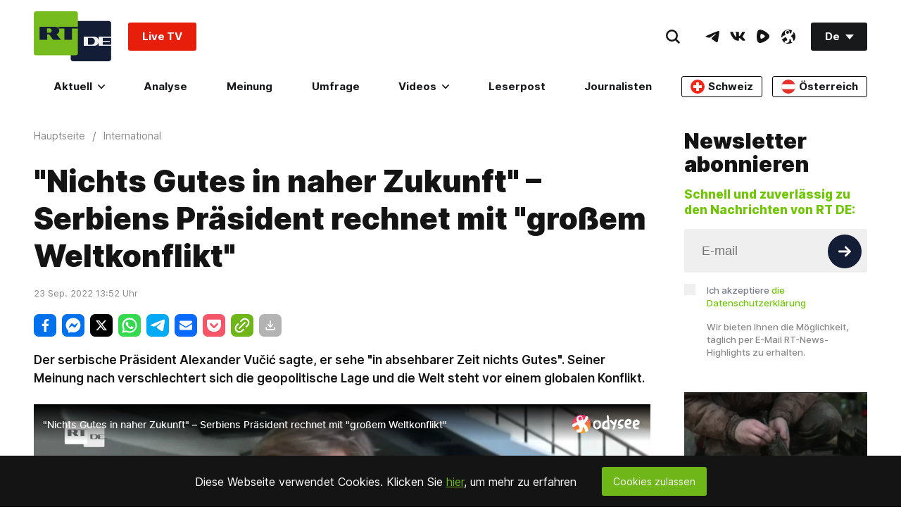

--- FILE ---
content_type: application/javascript; charset=utf-8
request_url: https://de.russiatoday.com/static/v1/web/js/42.1b268bd9.chunk.js
body_size: 40034
content:
(window.webpackJsonp=window.webpackJsonp||[]).push([[42],{0:function(e,t,n){"use strict";function r(e,t,n){return t in e?Object.defineProperty(e,t,{value:n,enumerable:!0,configurable:!0,writable:!0}):e[t]=n,e}function l(e,t){var n=Object.keys(e);if(Object.getOwnPropertySymbols){var r=Object.getOwnPropertySymbols(e);t&&(r=r.filter(function(t){return Object.getOwnPropertyDescriptor(e,t).enumerable})),n.push.apply(n,r)}return n}function i(e){for(var t=1;t<arguments.length;t++){var n=null!=arguments[t]?arguments[t]:{};t%2?l(Object(n),!0).forEach(function(t){r(e,t,n[t])}):Object.getOwnPropertyDescriptors?Object.defineProperties(e,Object.getOwnPropertyDescriptors(n)):l(Object(n)).forEach(function(t){Object.defineProperty(e,t,Object.getOwnPropertyDescriptor(n,t))})}return e}n.d(t,"a",function(){return i})},1:function(e,t,n){"use strict";e.exports=n(41)},3:function(e,t,n){"use strict";!function e(){if("undefined"!==typeof __REACT_DEVTOOLS_GLOBAL_HOOK__&&"function"===typeof __REACT_DEVTOOLS_GLOBAL_HOOK__.checkDCE)try{__REACT_DEVTOOLS_GLOBAL_HOOK__.checkDCE(e)}catch(t){console.error(t)}}(),e.exports=n(42)},4:function(e,t,n){"use strict";var r=Object.getOwnPropertySymbols,l=Object.prototype.hasOwnProperty,i=Object.prototype.propertyIsEnumerable;e.exports=function(){try{if(!Object.assign)return!1;var e=new String("abc");if(e[5]="de","5"===Object.getOwnPropertyNames(e)[0])return!1;for(var t={},n=0;n<10;n++)t["_"+String.fromCharCode(n)]=n;if("0123456789"!==Object.getOwnPropertyNames(t).map(function(e){return t[e]}).join(""))return!1;var r={};return"abcdefghijklmnopqrst".split("").forEach(function(e){r[e]=e}),"abcdefghijklmnopqrst"===Object.keys(Object.assign({},r)).join("")}catch(l){return!1}}()?Object.assign:function(e,t){for(var n,a,o=function(e){if(null===e||void 0===e)throw new TypeError("Object.assign cannot be called with null or undefined");return Object(e)}(e),u=1;u<arguments.length;u++){for(var c in n=Object(arguments[u]))l.call(n,c)&&(o[c]=n[c]);if(r){a=r(n);for(var s=0;s<a.length;s++)i.call(n,a[s])&&(o[a[s]]=n[a[s]])}}return o}},41:function(e,t,n){"use strict";var r=n(4),l="function"===typeof Symbol&&Symbol.for,i=l?Symbol.for("react.element"):60103,a=l?Symbol.for("react.portal"):60106,o=l?Symbol.for("react.fragment"):60107,u=l?Symbol.for("react.strict_mode"):60108,c=l?Symbol.for("react.profiler"):60114,s=l?Symbol.for("react.provider"):60109,f=l?Symbol.for("react.context"):60110,d=l?Symbol.for("react.forward_ref"):60112,p=l?Symbol.for("react.suspense"):60113,m=l?Symbol.for("react.memo"):60115,h=l?Symbol.for("react.lazy"):60116,v="function"===typeof Symbol&&Symbol.iterator;function g(e){for(var t="https://reactjs.org/docs/error-decoder.html?invariant="+e,n=1;n<arguments.length;n++)t+="&args[]="+encodeURIComponent(arguments[n]);return"Minified React error #"+e+"; visit "+t+" for the full message or use the non-minified dev environment for full errors and additional helpful warnings."}var y={isMounted:function(){return!1},enqueueForceUpdate:function(){},enqueueReplaceState:function(){},enqueueSetState:function(){}},b={};function w(e,t,n){this.props=e,this.context=t,this.refs=b,this.updater=n||y}function k(){}function x(e,t,n){this.props=e,this.context=t,this.refs=b,this.updater=n||y}w.prototype.isReactComponent={},w.prototype.setState=function(e,t){if("object"!==typeof e&&"function"!==typeof e&&null!=e)throw Error(g(85));this.updater.enqueueSetState(this,e,t,"setState")},w.prototype.forceUpdate=function(e){this.updater.enqueueForceUpdate(this,e,"forceUpdate")},k.prototype=w.prototype;var E=x.prototype=new k;E.constructor=x,r(E,w.prototype),E.isPureReactComponent=!0;var T={current:null},S=Object.prototype.hasOwnProperty,C={key:!0,ref:!0,__self:!0,__source:!0};function _(e,t,n){var r,l={},a=null,o=null;if(null!=t)for(r in void 0!==t.ref&&(o=t.ref),void 0!==t.key&&(a=""+t.key),t)S.call(t,r)&&!C.hasOwnProperty(r)&&(l[r]=t[r]);var u=arguments.length-2;if(1===u)l.children=n;else if(1<u){for(var c=Array(u),s=0;s<u;s++)c[s]=arguments[s+2];l.children=c}if(e&&e.defaultProps)for(r in u=e.defaultProps)void 0===l[r]&&(l[r]=u[r]);return{$$typeof:i,type:e,key:a,ref:o,props:l,_owner:T.current}}function P(e){return"object"===typeof e&&null!==e&&e.$$typeof===i}var N=/\/+/g,O=[];function z(e,t,n,r){if(O.length){var l=O.pop();return l.result=e,l.keyPrefix=t,l.func=n,l.context=r,l.count=0,l}return{result:e,keyPrefix:t,func:n,context:r,count:0}}function M(e){e.result=null,e.keyPrefix=null,e.func=null,e.context=null,e.count=0,10>O.length&&O.push(e)}function R(e,t,n){return null==e?0:function e(t,n,r,l){var o=typeof t;"undefined"!==o&&"boolean"!==o||(t=null);var u=!1;if(null===t)u=!0;else switch(o){case"string":case"number":u=!0;break;case"object":switch(t.$$typeof){case i:case a:u=!0}}if(u)return r(l,t,""===n?"."+I(t,0):n),1;if(u=0,n=""===n?".":n+":",Array.isArray(t))for(var c=0;c<t.length;c++){var s=n+I(o=t[c],c);u+=e(o,s,r,l)}else if(s=null===t||"object"!==typeof t?null:"function"===typeof(s=v&&t[v]||t["@@iterator"])?s:null,"function"===typeof s)for(t=s.call(t),c=0;!(o=t.next()).done;)u+=e(o=o.value,s=n+I(o,c++),r,l);else if("object"===o)throw r=""+t,Error(g(31,"[object Object]"===r?"object with keys {"+Object.keys(t).join(", ")+"}":r,""));return u}(e,"",t,n)}function I(e,t){return"object"===typeof e&&null!==e&&null!=e.key?function(e){var t={"=":"=0",":":"=2"};return"$"+(""+e).replace(/[=:]/g,function(e){return t[e]})}(e.key):t.toString(36)}function F(e,t){e.func.call(e.context,t,e.count++)}function D(e,t,n){var r=e.result,l=e.keyPrefix;e=e.func.call(e.context,t,e.count++),Array.isArray(e)?L(e,r,n,function(e){return e}):null!=e&&(P(e)&&(e=function(e,t){return{$$typeof:i,type:e.type,key:t,ref:e.ref,props:e.props,_owner:e._owner}}(e,l+(!e.key||t&&t.key===e.key?"":(""+e.key).replace(N,"$&/")+"/")+n)),r.push(e))}function L(e,t,n,r,l){var i="";null!=n&&(i=(""+n).replace(N,"$&/")+"/"),R(e,D,t=z(t,i,r,l)),M(t)}var A={current:null};function U(){var e=A.current;if(null===e)throw Error(g(321));return e}var j={ReactCurrentDispatcher:A,ReactCurrentBatchConfig:{suspense:null},ReactCurrentOwner:T,IsSomeRendererActing:{current:!1},assign:r};t.Children={map:function(e,t,n){if(null==e)return e;var r=[];return L(e,r,null,t,n),r},forEach:function(e,t,n){if(null==e)return e;R(e,F,t=z(null,null,t,n)),M(t)},count:function(e){return R(e,function(){return null},null)},toArray:function(e){var t=[];return L(e,t,null,function(e){return e}),t},only:function(e){if(!P(e))throw Error(g(143));return e}},t.Component=w,t.Fragment=o,t.Profiler=c,t.PureComponent=x,t.StrictMode=u,t.Suspense=p,t.__SECRET_INTERNALS_DO_NOT_USE_OR_YOU_WILL_BE_FIRED=j,t.cloneElement=function(e,t,n){if(null===e||void 0===e)throw Error(g(267,e));var l=r({},e.props),a=e.key,o=e.ref,u=e._owner;if(null!=t){if(void 0!==t.ref&&(o=t.ref,u=T.current),void 0!==t.key&&(a=""+t.key),e.type&&e.type.defaultProps)var c=e.type.defaultProps;for(s in t)S.call(t,s)&&!C.hasOwnProperty(s)&&(l[s]=void 0===t[s]&&void 0!==c?c[s]:t[s])}var s=arguments.length-2;if(1===s)l.children=n;else if(1<s){c=Array(s);for(var f=0;f<s;f++)c[f]=arguments[f+2];l.children=c}return{$$typeof:i,type:e.type,key:a,ref:o,props:l,_owner:u}},t.createContext=function(e,t){return void 0===t&&(t=null),(e={$$typeof:f,_calculateChangedBits:t,_currentValue:e,_currentValue2:e,_threadCount:0,Provider:null,Consumer:null}).Provider={$$typeof:s,_context:e},e.Consumer=e},t.createElement=_,t.createFactory=function(e){var t=_.bind(null,e);return t.type=e,t},t.createRef=function(){return{current:null}},t.forwardRef=function(e){return{$$typeof:d,render:e}},t.isValidElement=P,t.lazy=function(e){return{$$typeof:h,_ctor:e,_status:-1,_result:null}},t.memo=function(e,t){return{$$typeof:m,type:e,compare:void 0===t?null:t}},t.useCallback=function(e,t){return U().useCallback(e,t)},t.useContext=function(e,t){return U().useContext(e,t)},t.useDebugValue=function(){},t.useEffect=function(e,t){return U().useEffect(e,t)},t.useImperativeHandle=function(e,t,n){return U().useImperativeHandle(e,t,n)},t.useLayoutEffect=function(e,t){return U().useLayoutEffect(e,t)},t.useMemo=function(e,t){return U().useMemo(e,t)},t.useReducer=function(e,t,n){return U().useReducer(e,t,n)},t.useRef=function(e){return U().useRef(e)},t.useState=function(e){return U().useState(e)},t.version="16.13.1"},42:function(e,t,n){"use strict";var r=n(1),l=n(4),i=n(43);function a(e){for(var t="https://reactjs.org/docs/error-decoder.html?invariant="+e,n=1;n<arguments.length;n++)t+="&args[]="+encodeURIComponent(arguments[n]);return"Minified React error #"+e+"; visit "+t+" for the full message or use the non-minified dev environment for full errors and additional helpful warnings."}if(!r)throw Error(a(227));var o=!1,u=null,c=!1,s=null,f={onError:function(e){o=!0,u=e}};function d(e,t,n,r,l,i,a,c,s){o=!1,u=null,function(e,t,n,r,l,i,a,o,u){var c=Array.prototype.slice.call(arguments,3);try{t.apply(n,c)}catch(s){this.onError(s)}}.apply(f,arguments)}var p=null,m=null,h=null;function v(e,t,n){var r=e.type||"unknown-event";e.currentTarget=h(n),function(e,t,n,r,l,i,f,p,m){if(d.apply(this,arguments),o){if(!o)throw Error(a(198));var h=u;o=!1,u=null,c||(c=!0,s=h)}}(r,t,void 0,e),e.currentTarget=null}var g=null,y={};function b(){if(g)for(var e in y){var t=y[e],n=g.indexOf(e);if(!(-1<n))throw Error(a(96,e));if(!k[n]){if(!t.extractEvents)throw Error(a(97,e));for(var r in k[n]=t,n=t.eventTypes){var l=void 0,i=n[r],o=t,u=r;if(x.hasOwnProperty(u))throw Error(a(99,u));x[u]=i;var c=i.phasedRegistrationNames;if(c){for(l in c)c.hasOwnProperty(l)&&w(c[l],o,u);l=!0}else i.registrationName?(w(i.registrationName,o,u),l=!0):l=!1;if(!l)throw Error(a(98,r,e))}}}}function w(e,t,n){if(E[e])throw Error(a(100,e));E[e]=t,T[e]=t.eventTypes[n].dependencies}var k=[],x={},E={},T={};function S(e){var t,n=!1;for(t in e)if(e.hasOwnProperty(t)){var r=e[t];if(!y.hasOwnProperty(t)||y[t]!==r){if(y[t])throw Error(a(102,t));y[t]=r,n=!0}}n&&b()}var C=!("undefined"===typeof window||"undefined"===typeof window.document||"undefined"===typeof window.document.createElement),_=null,P=null,N=null;function O(e){if(e=m(e)){if("function"!==typeof _)throw Error(a(280));var t=e.stateNode;t&&(t=p(t),_(e.stateNode,e.type,t))}}function z(e){P?N?N.push(e):N=[e]:P=e}function M(){if(P){var e=P,t=N;if(N=P=null,O(e),t)for(e=0;e<t.length;e++)O(t[e])}}function R(e,t){return e(t)}function I(e,t,n,r,l){return e(t,n,r,l)}function F(){}var D=R,L=!1,A=!1;function U(){null===P&&null===N||(F(),M())}function j(e,t,n){if(A)return e(t,n);A=!0;try{return D(e,t,n)}finally{A=!1,U()}}var V=/^[:A-Z_a-z\u00C0-\u00D6\u00D8-\u00F6\u00F8-\u02FF\u0370-\u037D\u037F-\u1FFF\u200C-\u200D\u2070-\u218F\u2C00-\u2FEF\u3001-\uD7FF\uF900-\uFDCF\uFDF0-\uFFFD][:A-Z_a-z\u00C0-\u00D6\u00D8-\u00F6\u00F8-\u02FF\u0370-\u037D\u037F-\u1FFF\u200C-\u200D\u2070-\u218F\u2C00-\u2FEF\u3001-\uD7FF\uF900-\uFDCF\uFDF0-\uFFFD\-.0-9\u00B7\u0300-\u036F\u203F-\u2040]*$/,W=Object.prototype.hasOwnProperty,Q={},H={};function B(e,t,n,r,l,i){this.acceptsBooleans=2===t||3===t||4===t,this.attributeName=r,this.attributeNamespace=l,this.mustUseProperty=n,this.propertyName=e,this.type=t,this.sanitizeURL=i}var $={};"children dangerouslySetInnerHTML defaultValue defaultChecked innerHTML suppressContentEditableWarning suppressHydrationWarning style".split(" ").forEach(function(e){$[e]=new B(e,0,!1,e,null,!1)}),[["acceptCharset","accept-charset"],["className","class"],["htmlFor","for"],["httpEquiv","http-equiv"]].forEach(function(e){var t=e[0];$[t]=new B(t,1,!1,e[1],null,!1)}),["contentEditable","draggable","spellCheck","value"].forEach(function(e){$[e]=new B(e,2,!1,e.toLowerCase(),null,!1)}),["autoReverse","externalResourcesRequired","focusable","preserveAlpha"].forEach(function(e){$[e]=new B(e,2,!1,e,null,!1)}),"allowFullScreen async autoFocus autoPlay controls default defer disabled disablePictureInPicture formNoValidate hidden loop noModule noValidate open playsInline readOnly required reversed scoped seamless itemScope".split(" ").forEach(function(e){$[e]=new B(e,3,!1,e.toLowerCase(),null,!1)}),["checked","multiple","muted","selected"].forEach(function(e){$[e]=new B(e,3,!0,e,null,!1)}),["capture","download"].forEach(function(e){$[e]=new B(e,4,!1,e,null,!1)}),["cols","rows","size","span"].forEach(function(e){$[e]=new B(e,6,!1,e,null,!1)}),["rowSpan","start"].forEach(function(e){$[e]=new B(e,5,!1,e.toLowerCase(),null,!1)});var K=/[\-:]([a-z])/g;function q(e){return e[1].toUpperCase()}"accent-height alignment-baseline arabic-form baseline-shift cap-height clip-path clip-rule color-interpolation color-interpolation-filters color-profile color-rendering dominant-baseline enable-background fill-opacity fill-rule flood-color flood-opacity font-family font-size font-size-adjust font-stretch font-style font-variant font-weight glyph-name glyph-orientation-horizontal glyph-orientation-vertical horiz-adv-x horiz-origin-x image-rendering letter-spacing lighting-color marker-end marker-mid marker-start overline-position overline-thickness paint-order panose-1 pointer-events rendering-intent shape-rendering stop-color stop-opacity strikethrough-position strikethrough-thickness stroke-dasharray stroke-dashoffset stroke-linecap stroke-linejoin stroke-miterlimit stroke-opacity stroke-width text-anchor text-decoration text-rendering underline-position underline-thickness unicode-bidi unicode-range units-per-em v-alphabetic v-hanging v-ideographic v-mathematical vector-effect vert-adv-y vert-origin-x vert-origin-y word-spacing writing-mode xmlns:xlink x-height".split(" ").forEach(function(e){var t=e.replace(K,q);$[t]=new B(t,1,!1,e,null,!1)}),"xlink:actuate xlink:arcrole xlink:role xlink:show xlink:title xlink:type".split(" ").forEach(function(e){var t=e.replace(K,q);$[t]=new B(t,1,!1,e,"http://www.w3.org/1999/xlink",!1)}),["xml:base","xml:lang","xml:space"].forEach(function(e){var t=e.replace(K,q);$[t]=new B(t,1,!1,e,"http://www.w3.org/XML/1998/namespace",!1)}),["tabIndex","crossOrigin"].forEach(function(e){$[e]=new B(e,1,!1,e.toLowerCase(),null,!1)}),$.xlinkHref=new B("xlinkHref",1,!1,"xlink:href","http://www.w3.org/1999/xlink",!0),["src","href","action","formAction"].forEach(function(e){$[e]=new B(e,1,!1,e.toLowerCase(),null,!0)});var Y=r.__SECRET_INTERNALS_DO_NOT_USE_OR_YOU_WILL_BE_FIRED;function X(e,t,n,r){var l=$.hasOwnProperty(t)?$[t]:null;(null!==l?0===l.type:!r&&(2<t.length&&("o"===t[0]||"O"===t[0])&&("n"===t[1]||"N"===t[1])))||(function(e,t,n,r){if(null===t||"undefined"===typeof t||function(e,t,n,r){if(null!==n&&0===n.type)return!1;switch(typeof t){case"function":case"symbol":return!0;case"boolean":return!r&&(null!==n?!n.acceptsBooleans:"data-"!==(e=e.toLowerCase().slice(0,5))&&"aria-"!==e);default:return!1}}(e,t,n,r))return!0;if(r)return!1;if(null!==n)switch(n.type){case 3:return!t;case 4:return!1===t;case 5:return isNaN(t);case 6:return isNaN(t)||1>t}return!1}(t,n,l,r)&&(n=null),r||null===l?function(e){return!!W.call(H,e)||!W.call(Q,e)&&(V.test(e)?H[e]=!0:(Q[e]=!0,!1))}(t)&&(null===n?e.removeAttribute(t):e.setAttribute(t,""+n)):l.mustUseProperty?e[l.propertyName]=null===n?3!==l.type&&"":n:(t=l.attributeName,r=l.attributeNamespace,null===n?e.removeAttribute(t):(n=3===(l=l.type)||4===l&&!0===n?"":""+n,r?e.setAttributeNS(r,t,n):e.setAttribute(t,n))))}Y.hasOwnProperty("ReactCurrentDispatcher")||(Y.ReactCurrentDispatcher={current:null}),Y.hasOwnProperty("ReactCurrentBatchConfig")||(Y.ReactCurrentBatchConfig={suspense:null});var G=/^(.*)[\\\/]/,J="function"===typeof Symbol&&Symbol.for,Z=J?Symbol.for("react.element"):60103,ee=J?Symbol.for("react.portal"):60106,te=J?Symbol.for("react.fragment"):60107,ne=J?Symbol.for("react.strict_mode"):60108,re=J?Symbol.for("react.profiler"):60114,le=J?Symbol.for("react.provider"):60109,ie=J?Symbol.for("react.context"):60110,ae=J?Symbol.for("react.concurrent_mode"):60111,oe=J?Symbol.for("react.forward_ref"):60112,ue=J?Symbol.for("react.suspense"):60113,ce=J?Symbol.for("react.suspense_list"):60120,se=J?Symbol.for("react.memo"):60115,fe=J?Symbol.for("react.lazy"):60116,de=J?Symbol.for("react.block"):60121,pe="function"===typeof Symbol&&Symbol.iterator;function me(e){return null===e||"object"!==typeof e?null:"function"===typeof(e=pe&&e[pe]||e["@@iterator"])?e:null}function he(e){if(null==e)return null;if("function"===typeof e)return e.displayName||e.name||null;if("string"===typeof e)return e;switch(e){case te:return"Fragment";case ee:return"Portal";case re:return"Profiler";case ne:return"StrictMode";case ue:return"Suspense";case ce:return"SuspenseList"}if("object"===typeof e)switch(e.$$typeof){case ie:return"Context.Consumer";case le:return"Context.Provider";case oe:var t=e.render;return t=t.displayName||t.name||"",e.displayName||(""!==t?"ForwardRef("+t+")":"ForwardRef");case se:return he(e.type);case de:return he(e.render);case fe:if(e=1===e._status?e._result:null)return he(e)}return null}function ve(e){var t="";do{e:switch(e.tag){case 3:case 4:case 6:case 7:case 10:case 9:var n="";break e;default:var r=e._debugOwner,l=e._debugSource,i=he(e.type);n=null,r&&(n=he(r.type)),r=i,i="",l?i=" (at "+l.fileName.replace(G,"")+":"+l.lineNumber+")":n&&(i=" (created by "+n+")"),n="\n    in "+(r||"Unknown")+i}t+=n,e=e.return}while(e);return t}function ge(e){switch(typeof e){case"boolean":case"number":case"object":case"string":case"undefined":return e;default:return""}}function ye(e){var t=e.type;return(e=e.nodeName)&&"input"===e.toLowerCase()&&("checkbox"===t||"radio"===t)}function be(e){e._valueTracker||(e._valueTracker=function(e){var t=ye(e)?"checked":"value",n=Object.getOwnPropertyDescriptor(e.constructor.prototype,t),r=""+e[t];if(!e.hasOwnProperty(t)&&"undefined"!==typeof n&&"function"===typeof n.get&&"function"===typeof n.set){var l=n.get,i=n.set;return Object.defineProperty(e,t,{configurable:!0,get:function(){return l.call(this)},set:function(e){r=""+e,i.call(this,e)}}),Object.defineProperty(e,t,{enumerable:n.enumerable}),{getValue:function(){return r},setValue:function(e){r=""+e},stopTracking:function(){e._valueTracker=null,delete e[t]}}}}(e))}function we(e){if(!e)return!1;var t=e._valueTracker;if(!t)return!0;var n=t.getValue(),r="";return e&&(r=ye(e)?e.checked?"true":"false":e.value),(e=r)!==n&&(t.setValue(e),!0)}function ke(e,t){var n=t.checked;return l({},t,{defaultChecked:void 0,defaultValue:void 0,value:void 0,checked:null!=n?n:e._wrapperState.initialChecked})}function xe(e,t){var n=null==t.defaultValue?"":t.defaultValue,r=null!=t.checked?t.checked:t.defaultChecked;n=ge(null!=t.value?t.value:n),e._wrapperState={initialChecked:r,initialValue:n,controlled:"checkbox"===t.type||"radio"===t.type?null!=t.checked:null!=t.value}}function Ee(e,t){null!=(t=t.checked)&&X(e,"checked",t,!1)}function Te(e,t){Ee(e,t);var n=ge(t.value),r=t.type;if(null!=n)"number"===r?(0===n&&""===e.value||e.value!=n)&&(e.value=""+n):e.value!==""+n&&(e.value=""+n);else if("submit"===r||"reset"===r)return void e.removeAttribute("value");t.hasOwnProperty("value")?Ce(e,t.type,n):t.hasOwnProperty("defaultValue")&&Ce(e,t.type,ge(t.defaultValue)),null==t.checked&&null!=t.defaultChecked&&(e.defaultChecked=!!t.defaultChecked)}function Se(e,t,n){if(t.hasOwnProperty("value")||t.hasOwnProperty("defaultValue")){var r=t.type;if(!("submit"!==r&&"reset"!==r||void 0!==t.value&&null!==t.value))return;t=""+e._wrapperState.initialValue,n||t===e.value||(e.value=t),e.defaultValue=t}""!==(n=e.name)&&(e.name=""),e.defaultChecked=!!e._wrapperState.initialChecked,""!==n&&(e.name=n)}function Ce(e,t,n){"number"===t&&e.ownerDocument.activeElement===e||(null==n?e.defaultValue=""+e._wrapperState.initialValue:e.defaultValue!==""+n&&(e.defaultValue=""+n))}function _e(e,t){return e=l({children:void 0},t),(t=function(e){var t="";return r.Children.forEach(e,function(e){null!=e&&(t+=e)}),t}(t.children))&&(e.children=t),e}function Pe(e,t,n,r){if(e=e.options,t){t={};for(var l=0;l<n.length;l++)t["$"+n[l]]=!0;for(n=0;n<e.length;n++)l=t.hasOwnProperty("$"+e[n].value),e[n].selected!==l&&(e[n].selected=l),l&&r&&(e[n].defaultSelected=!0)}else{for(n=""+ge(n),t=null,l=0;l<e.length;l++){if(e[l].value===n)return e[l].selected=!0,void(r&&(e[l].defaultSelected=!0));null!==t||e[l].disabled||(t=e[l])}null!==t&&(t.selected=!0)}}function Ne(e,t){if(null!=t.dangerouslySetInnerHTML)throw Error(a(91));return l({},t,{value:void 0,defaultValue:void 0,children:""+e._wrapperState.initialValue})}function Oe(e,t){var n=t.value;if(null==n){if(n=t.children,t=t.defaultValue,null!=n){if(null!=t)throw Error(a(92));if(Array.isArray(n)){if(!(1>=n.length))throw Error(a(93));n=n[0]}t=n}null==t&&(t=""),n=t}e._wrapperState={initialValue:ge(n)}}function ze(e,t){var n=ge(t.value),r=ge(t.defaultValue);null!=n&&((n=""+n)!==e.value&&(e.value=n),null==t.defaultValue&&e.defaultValue!==n&&(e.defaultValue=n)),null!=r&&(e.defaultValue=""+r)}function Me(e){var t=e.textContent;t===e._wrapperState.initialValue&&""!==t&&null!==t&&(e.value=t)}var Re="http://www.w3.org/1999/xhtml",Ie="http://www.w3.org/2000/svg";function Fe(e){switch(e){case"svg":return"http://www.w3.org/2000/svg";case"math":return"http://www.w3.org/1998/Math/MathML";default:return"http://www.w3.org/1999/xhtml"}}function De(e,t){return null==e||"http://www.w3.org/1999/xhtml"===e?Fe(t):"http://www.w3.org/2000/svg"===e&&"foreignObject"===t?"http://www.w3.org/1999/xhtml":e}var Le,Ae,Ue=(Ae=function(e,t){if(e.namespaceURI!==Ie||"innerHTML"in e)e.innerHTML=t;else{for((Le=Le||document.createElement("div")).innerHTML="<svg>"+t.valueOf().toString()+"</svg>",t=Le.firstChild;e.firstChild;)e.removeChild(e.firstChild);for(;t.firstChild;)e.appendChild(t.firstChild)}},"undefined"!==typeof MSApp&&MSApp.execUnsafeLocalFunction?function(e,t,n,r){MSApp.execUnsafeLocalFunction(function(){return Ae(e,t)})}:Ae);function je(e,t){if(t){var n=e.firstChild;if(n&&n===e.lastChild&&3===n.nodeType)return void(n.nodeValue=t)}e.textContent=t}function Ve(e,t){var n={};return n[e.toLowerCase()]=t.toLowerCase(),n["Webkit"+e]="webkit"+t,n["Moz"+e]="moz"+t,n}var We={animationend:Ve("Animation","AnimationEnd"),animationiteration:Ve("Animation","AnimationIteration"),animationstart:Ve("Animation","AnimationStart"),transitionend:Ve("Transition","TransitionEnd")},Qe={},He={};function Be(e){if(Qe[e])return Qe[e];if(!We[e])return e;var t,n=We[e];for(t in n)if(n.hasOwnProperty(t)&&t in He)return Qe[e]=n[t];return e}C&&(He=document.createElement("div").style,"AnimationEvent"in window||(delete We.animationend.animation,delete We.animationiteration.animation,delete We.animationstart.animation),"TransitionEvent"in window||delete We.transitionend.transition);var $e=Be("animationend"),Ke=Be("animationiteration"),qe=Be("animationstart"),Ye=Be("transitionend"),Xe="abort canplay canplaythrough durationchange emptied encrypted ended error loadeddata loadedmetadata loadstart pause play playing progress ratechange seeked seeking stalled suspend timeupdate volumechange waiting".split(" "),Ge=new("function"===typeof WeakMap?WeakMap:Map);function Je(e){var t=Ge.get(e);return void 0===t&&(t=new Map,Ge.set(e,t)),t}function Ze(e){var t=e,n=e;if(e.alternate)for(;t.return;)t=t.return;else{e=t;do{0!==(1026&(t=e).effectTag)&&(n=t.return),e=t.return}while(e)}return 3===t.tag?n:null}function et(e){if(13===e.tag){var t=e.memoizedState;if(null===t&&(null!==(e=e.alternate)&&(t=e.memoizedState)),null!==t)return t.dehydrated}return null}function tt(e){if(Ze(e)!==e)throw Error(a(188))}function nt(e){if(!(e=function(e){var t=e.alternate;if(!t){if(null===(t=Ze(e)))throw Error(a(188));return t!==e?null:e}for(var n=e,r=t;;){var l=n.return;if(null===l)break;var i=l.alternate;if(null===i){if(null!==(r=l.return)){n=r;continue}break}if(l.child===i.child){for(i=l.child;i;){if(i===n)return tt(l),e;if(i===r)return tt(l),t;i=i.sibling}throw Error(a(188))}if(n.return!==r.return)n=l,r=i;else{for(var o=!1,u=l.child;u;){if(u===n){o=!0,n=l,r=i;break}if(u===r){o=!0,r=l,n=i;break}u=u.sibling}if(!o){for(u=i.child;u;){if(u===n){o=!0,n=i,r=l;break}if(u===r){o=!0,r=i,n=l;break}u=u.sibling}if(!o)throw Error(a(189))}}if(n.alternate!==r)throw Error(a(190))}if(3!==n.tag)throw Error(a(188));return n.stateNode.current===n?e:t}(e)))return null;for(var t=e;;){if(5===t.tag||6===t.tag)return t;if(t.child)t.child.return=t,t=t.child;else{if(t===e)break;for(;!t.sibling;){if(!t.return||t.return===e)return null;t=t.return}t.sibling.return=t.return,t=t.sibling}}return null}function rt(e,t){if(null==t)throw Error(a(30));return null==e?t:Array.isArray(e)?Array.isArray(t)?(e.push.apply(e,t),e):(e.push(t),e):Array.isArray(t)?[e].concat(t):[e,t]}function lt(e,t,n){Array.isArray(e)?e.forEach(t,n):e&&t.call(n,e)}var it=null;function at(e){if(e){var t=e._dispatchListeners,n=e._dispatchInstances;if(Array.isArray(t))for(var r=0;r<t.length&&!e.isPropagationStopped();r++)v(e,t[r],n[r]);else t&&v(e,t,n);e._dispatchListeners=null,e._dispatchInstances=null,e.isPersistent()||e.constructor.release(e)}}function ot(e){if(null!==e&&(it=rt(it,e)),e=it,it=null,e){if(lt(e,at),it)throw Error(a(95));if(c)throw e=s,c=!1,s=null,e}}function ut(e){return(e=e.target||e.srcElement||window).correspondingUseElement&&(e=e.correspondingUseElement),3===e.nodeType?e.parentNode:e}function ct(e){if(!C)return!1;var t=(e="on"+e)in document;return t||((t=document.createElement("div")).setAttribute(e,"return;"),t="function"===typeof t[e]),t}var st=[];function ft(e){e.topLevelType=null,e.nativeEvent=null,e.targetInst=null,e.ancestors.length=0,10>st.length&&st.push(e)}function dt(e,t,n,r){if(st.length){var l=st.pop();return l.topLevelType=e,l.eventSystemFlags=r,l.nativeEvent=t,l.targetInst=n,l}return{topLevelType:e,eventSystemFlags:r,nativeEvent:t,targetInst:n,ancestors:[]}}function pt(e){var t=e.targetInst,n=t;do{if(!n){e.ancestors.push(n);break}var r=n;if(3===r.tag)r=r.stateNode.containerInfo;else{for(;r.return;)r=r.return;r=3!==r.tag?null:r.stateNode.containerInfo}if(!r)break;5!==(t=n.tag)&&6!==t||e.ancestors.push(n),n=Nn(r)}while(n);for(n=0;n<e.ancestors.length;n++){t=e.ancestors[n];var l=ut(e.nativeEvent);r=e.topLevelType;var i=e.nativeEvent,a=e.eventSystemFlags;0===n&&(a|=64);for(var o=null,u=0;u<k.length;u++){var c=k[u];c&&(c=c.extractEvents(r,t,i,l,a))&&(o=rt(o,c))}ot(o)}}function mt(e,t,n){if(!n.has(e)){switch(e){case"scroll":qt(t,"scroll",!0);break;case"focus":case"blur":qt(t,"focus",!0),qt(t,"blur",!0),n.set("blur",null),n.set("focus",null);break;case"cancel":case"close":ct(e)&&qt(t,e,!0);break;case"invalid":case"submit":case"reset":break;default:-1===Xe.indexOf(e)&&Kt(e,t)}n.set(e,null)}}var ht,vt,gt,yt=!1,bt=[],wt=null,kt=null,xt=null,Et=new Map,Tt=new Map,St=[],Ct="mousedown mouseup touchcancel touchend touchstart auxclick dblclick pointercancel pointerdown pointerup dragend dragstart drop compositionend compositionstart keydown keypress keyup input textInput close cancel copy cut paste click change contextmenu reset submit".split(" "),_t="focus blur dragenter dragleave mouseover mouseout pointerover pointerout gotpointercapture lostpointercapture".split(" ");function Pt(e,t,n,r,l){return{blockedOn:e,topLevelType:t,eventSystemFlags:32|n,nativeEvent:l,container:r}}function Nt(e,t){switch(e){case"focus":case"blur":wt=null;break;case"dragenter":case"dragleave":kt=null;break;case"mouseover":case"mouseout":xt=null;break;case"pointerover":case"pointerout":Et.delete(t.pointerId);break;case"gotpointercapture":case"lostpointercapture":Tt.delete(t.pointerId)}}function Ot(e,t,n,r,l,i){return null===e||e.nativeEvent!==i?(e=Pt(t,n,r,l,i),null!==t&&(null!==(t=On(t))&&vt(t)),e):(e.eventSystemFlags|=r,e)}function zt(e){var t=Nn(e.target);if(null!==t){var n=Ze(t);if(null!==n)if(13===(t=n.tag)){if(null!==(t=et(n)))return e.blockedOn=t,void i.unstable_runWithPriority(e.priority,function(){gt(n)})}else if(3===t&&n.stateNode.hydrate)return void(e.blockedOn=3===n.tag?n.stateNode.containerInfo:null)}e.blockedOn=null}function Mt(e){if(null!==e.blockedOn)return!1;var t=Xt(e.topLevelType,e.eventSystemFlags,e.container,e.nativeEvent);if(null!==t){var n=On(t);return null!==n&&vt(n),e.blockedOn=t,!1}return!0}function Rt(e,t,n){Mt(e)&&n.delete(t)}function It(){for(yt=!1;0<bt.length;){var e=bt[0];if(null!==e.blockedOn){null!==(e=On(e.blockedOn))&&ht(e);break}var t=Xt(e.topLevelType,e.eventSystemFlags,e.container,e.nativeEvent);null!==t?e.blockedOn=t:bt.shift()}null!==wt&&Mt(wt)&&(wt=null),null!==kt&&Mt(kt)&&(kt=null),null!==xt&&Mt(xt)&&(xt=null),Et.forEach(Rt),Tt.forEach(Rt)}function Ft(e,t){e.blockedOn===t&&(e.blockedOn=null,yt||(yt=!0,i.unstable_scheduleCallback(i.unstable_NormalPriority,It)))}function Dt(e){function t(t){return Ft(t,e)}if(0<bt.length){Ft(bt[0],e);for(var n=1;n<bt.length;n++){var r=bt[n];r.blockedOn===e&&(r.blockedOn=null)}}for(null!==wt&&Ft(wt,e),null!==kt&&Ft(kt,e),null!==xt&&Ft(xt,e),Et.forEach(t),Tt.forEach(t),n=0;n<St.length;n++)(r=St[n]).blockedOn===e&&(r.blockedOn=null);for(;0<St.length&&null===(n=St[0]).blockedOn;)zt(n),null===n.blockedOn&&St.shift()}var Lt={},At=new Map,Ut=new Map,jt=["abort","abort",$e,"animationEnd",Ke,"animationIteration",qe,"animationStart","canplay","canPlay","canplaythrough","canPlayThrough","durationchange","durationChange","emptied","emptied","encrypted","encrypted","ended","ended","error","error","gotpointercapture","gotPointerCapture","load","load","loadeddata","loadedData","loadedmetadata","loadedMetadata","loadstart","loadStart","lostpointercapture","lostPointerCapture","playing","playing","progress","progress","seeking","seeking","stalled","stalled","suspend","suspend","timeupdate","timeUpdate",Ye,"transitionEnd","waiting","waiting"];function Vt(e,t){for(var n=0;n<e.length;n+=2){var r=e[n],l=e[n+1],i="on"+(l[0].toUpperCase()+l.slice(1));i={phasedRegistrationNames:{bubbled:i,captured:i+"Capture"},dependencies:[r],eventPriority:t},Ut.set(r,t),At.set(r,i),Lt[l]=i}}Vt("blur blur cancel cancel click click close close contextmenu contextMenu copy copy cut cut auxclick auxClick dblclick doubleClick dragend dragEnd dragstart dragStart drop drop focus focus input input invalid invalid keydown keyDown keypress keyPress keyup keyUp mousedown mouseDown mouseup mouseUp paste paste pause pause play play pointercancel pointerCancel pointerdown pointerDown pointerup pointerUp ratechange rateChange reset reset seeked seeked submit submit touchcancel touchCancel touchend touchEnd touchstart touchStart volumechange volumeChange".split(" "),0),Vt("drag drag dragenter dragEnter dragexit dragExit dragleave dragLeave dragover dragOver mousemove mouseMove mouseout mouseOut mouseover mouseOver pointermove pointerMove pointerout pointerOut pointerover pointerOver scroll scroll toggle toggle touchmove touchMove wheel wheel".split(" "),1),Vt(jt,2);for(var Wt="change selectionchange textInput compositionstart compositionend compositionupdate".split(" "),Qt=0;Qt<Wt.length;Qt++)Ut.set(Wt[Qt],0);var Ht=i.unstable_UserBlockingPriority,Bt=i.unstable_runWithPriority,$t=!0;function Kt(e,t){qt(t,e,!1)}function qt(e,t,n){var r=Ut.get(t);switch(void 0===r?2:r){case 0:r=function(e,t,n,r){L||F();var l=Yt,i=L;L=!0;try{I(l,e,t,n,r)}finally{(L=i)||U()}}.bind(null,t,1,e);break;case 1:r=function(e,t,n,r){Bt(Ht,Yt.bind(null,e,t,n,r))}.bind(null,t,1,e);break;default:r=Yt.bind(null,t,1,e)}n?e.addEventListener(t,r,!0):e.addEventListener(t,r,!1)}function Yt(e,t,n,r){if($t)if(0<bt.length&&-1<Ct.indexOf(e))e=Pt(null,e,t,n,r),bt.push(e);else{var l=Xt(e,t,n,r);if(null===l)Nt(e,r);else if(-1<Ct.indexOf(e))e=Pt(l,e,t,n,r),bt.push(e);else if(!function(e,t,n,r,l){switch(t){case"focus":return wt=Ot(wt,e,t,n,r,l),!0;case"dragenter":return kt=Ot(kt,e,t,n,r,l),!0;case"mouseover":return xt=Ot(xt,e,t,n,r,l),!0;case"pointerover":var i=l.pointerId;return Et.set(i,Ot(Et.get(i)||null,e,t,n,r,l)),!0;case"gotpointercapture":return i=l.pointerId,Tt.set(i,Ot(Tt.get(i)||null,e,t,n,r,l)),!0}return!1}(l,e,t,n,r)){Nt(e,r),e=dt(e,r,null,t);try{j(pt,e)}finally{ft(e)}}}}function Xt(e,t,n,r){if(null!==(n=Nn(n=ut(r)))){var l=Ze(n);if(null===l)n=null;else{var i=l.tag;if(13===i){if(null!==(n=et(l)))return n;n=null}else if(3===i){if(l.stateNode.hydrate)return 3===l.tag?l.stateNode.containerInfo:null;n=null}else l!==n&&(n=null)}}e=dt(e,r,n,t);try{j(pt,e)}finally{ft(e)}return null}var Gt={animationIterationCount:!0,borderImageOutset:!0,borderImageSlice:!0,borderImageWidth:!0,boxFlex:!0,boxFlexGroup:!0,boxOrdinalGroup:!0,columnCount:!0,columns:!0,flex:!0,flexGrow:!0,flexPositive:!0,flexShrink:!0,flexNegative:!0,flexOrder:!0,gridArea:!0,gridRow:!0,gridRowEnd:!0,gridRowSpan:!0,gridRowStart:!0,gridColumn:!0,gridColumnEnd:!0,gridColumnSpan:!0,gridColumnStart:!0,fontWeight:!0,lineClamp:!0,lineHeight:!0,opacity:!0,order:!0,orphans:!0,tabSize:!0,widows:!0,zIndex:!0,zoom:!0,fillOpacity:!0,floodOpacity:!0,stopOpacity:!0,strokeDasharray:!0,strokeDashoffset:!0,strokeMiterlimit:!0,strokeOpacity:!0,strokeWidth:!0},Jt=["Webkit","ms","Moz","O"];function Zt(e,t,n){return null==t||"boolean"===typeof t||""===t?"":n||"number"!==typeof t||0===t||Gt.hasOwnProperty(e)&&Gt[e]?(""+t).trim():t+"px"}function en(e,t){for(var n in e=e.style,t)if(t.hasOwnProperty(n)){var r=0===n.indexOf("--"),l=Zt(n,t[n],r);"float"===n&&(n="cssFloat"),r?e.setProperty(n,l):e[n]=l}}Object.keys(Gt).forEach(function(e){Jt.forEach(function(t){t=t+e.charAt(0).toUpperCase()+e.substring(1),Gt[t]=Gt[e]})});var tn=l({menuitem:!0},{area:!0,base:!0,br:!0,col:!0,embed:!0,hr:!0,img:!0,input:!0,keygen:!0,link:!0,meta:!0,param:!0,source:!0,track:!0,wbr:!0});function nn(e,t){if(t){if(tn[e]&&(null!=t.children||null!=t.dangerouslySetInnerHTML))throw Error(a(137,e,""));if(null!=t.dangerouslySetInnerHTML){if(null!=t.children)throw Error(a(60));if(!("object"===typeof t.dangerouslySetInnerHTML&&"__html"in t.dangerouslySetInnerHTML))throw Error(a(61))}if(null!=t.style&&"object"!==typeof t.style)throw Error(a(62,""))}}function rn(e,t){if(-1===e.indexOf("-"))return"string"===typeof t.is;switch(e){case"annotation-xml":case"color-profile":case"font-face":case"font-face-src":case"font-face-uri":case"font-face-format":case"font-face-name":case"missing-glyph":return!1;default:return!0}}var ln=Re;function an(e,t){var n=Je(e=9===e.nodeType||11===e.nodeType?e:e.ownerDocument);t=T[t];for(var r=0;r<t.length;r++)mt(t[r],e,n)}function on(){}function un(e){if("undefined"===typeof(e=e||("undefined"!==typeof document?document:void 0)))return null;try{return e.activeElement||e.body}catch(t){return e.body}}function cn(e){for(;e&&e.firstChild;)e=e.firstChild;return e}function sn(e,t){var n,r=cn(e);for(e=0;r;){if(3===r.nodeType){if(n=e+r.textContent.length,e<=t&&n>=t)return{node:r,offset:t-e};e=n}e:{for(;r;){if(r.nextSibling){r=r.nextSibling;break e}r=r.parentNode}r=void 0}r=cn(r)}}function fn(){for(var e=window,t=un();t instanceof e.HTMLIFrameElement;){try{var n="string"===typeof t.contentWindow.location.href}catch(r){n=!1}if(!n)break;t=un((e=t.contentWindow).document)}return t}function dn(e){var t=e&&e.nodeName&&e.nodeName.toLowerCase();return t&&("input"===t&&("text"===e.type||"search"===e.type||"tel"===e.type||"url"===e.type||"password"===e.type)||"textarea"===t||"true"===e.contentEditable)}var pn="$",mn="/$",hn="$?",vn="$!",gn=null,yn=null;function bn(e,t){switch(e){case"button":case"input":case"select":case"textarea":return!!t.autoFocus}return!1}function wn(e,t){return"textarea"===e||"option"===e||"noscript"===e||"string"===typeof t.children||"number"===typeof t.children||"object"===typeof t.dangerouslySetInnerHTML&&null!==t.dangerouslySetInnerHTML&&null!=t.dangerouslySetInnerHTML.__html}var kn="function"===typeof setTimeout?setTimeout:void 0,xn="function"===typeof clearTimeout?clearTimeout:void 0;function En(e){for(;null!=e;e=e.nextSibling){var t=e.nodeType;if(1===t||3===t)break}return e}function Tn(e){e=e.previousSibling;for(var t=0;e;){if(8===e.nodeType){var n=e.data;if(n===pn||n===vn||n===hn){if(0===t)return e;t--}else n===mn&&t++}e=e.previousSibling}return null}var Sn=Math.random().toString(36).slice(2),Cn="__reactInternalInstance$"+Sn,_n="__reactEventHandlers$"+Sn,Pn="__reactContainere$"+Sn;function Nn(e){var t=e[Cn];if(t)return t;for(var n=e.parentNode;n;){if(t=n[Pn]||n[Cn]){if(n=t.alternate,null!==t.child||null!==n&&null!==n.child)for(e=Tn(e);null!==e;){if(n=e[Cn])return n;e=Tn(e)}return t}n=(e=n).parentNode}return null}function On(e){return!(e=e[Cn]||e[Pn])||5!==e.tag&&6!==e.tag&&13!==e.tag&&3!==e.tag?null:e}function zn(e){if(5===e.tag||6===e.tag)return e.stateNode;throw Error(a(33))}function Mn(e){return e[_n]||null}function Rn(e){do{e=e.return}while(e&&5!==e.tag);return e||null}function In(e,t){var n=e.stateNode;if(!n)return null;var r=p(n);if(!r)return null;n=r[t];e:switch(t){case"onClick":case"onClickCapture":case"onDoubleClick":case"onDoubleClickCapture":case"onMouseDown":case"onMouseDownCapture":case"onMouseMove":case"onMouseMoveCapture":case"onMouseUp":case"onMouseUpCapture":case"onMouseEnter":(r=!r.disabled)||(r=!("button"===(e=e.type)||"input"===e||"select"===e||"textarea"===e)),e=!r;break e;default:e=!1}if(e)return null;if(n&&"function"!==typeof n)throw Error(a(231,t,typeof n));return n}function Fn(e,t,n){(t=In(e,n.dispatchConfig.phasedRegistrationNames[t]))&&(n._dispatchListeners=rt(n._dispatchListeners,t),n._dispatchInstances=rt(n._dispatchInstances,e))}function Dn(e){if(e&&e.dispatchConfig.phasedRegistrationNames){for(var t=e._targetInst,n=[];t;)n.push(t),t=Rn(t);for(t=n.length;0<t--;)Fn(n[t],"captured",e);for(t=0;t<n.length;t++)Fn(n[t],"bubbled",e)}}function Ln(e,t,n){e&&n&&n.dispatchConfig.registrationName&&(t=In(e,n.dispatchConfig.registrationName))&&(n._dispatchListeners=rt(n._dispatchListeners,t),n._dispatchInstances=rt(n._dispatchInstances,e))}function An(e){e&&e.dispatchConfig.registrationName&&Ln(e._targetInst,null,e)}function Un(e){lt(e,Dn)}var jn=null,Vn=null,Wn=null;function Qn(){if(Wn)return Wn;var e,t,n=Vn,r=n.length,l="value"in jn?jn.value:jn.textContent,i=l.length;for(e=0;e<r&&n[e]===l[e];e++);var a=r-e;for(t=1;t<=a&&n[r-t]===l[i-t];t++);return Wn=l.slice(e,1<t?1-t:void 0)}function Hn(){return!0}function Bn(){return!1}function $n(e,t,n,r){for(var l in this.dispatchConfig=e,this._targetInst=t,this.nativeEvent=n,e=this.constructor.Interface)e.hasOwnProperty(l)&&((t=e[l])?this[l]=t(n):"target"===l?this.target=r:this[l]=n[l]);return this.isDefaultPrevented=(null!=n.defaultPrevented?n.defaultPrevented:!1===n.returnValue)?Hn:Bn,this.isPropagationStopped=Bn,this}function Kn(e,t,n,r){if(this.eventPool.length){var l=this.eventPool.pop();return this.call(l,e,t,n,r),l}return new this(e,t,n,r)}function qn(e){if(!(e instanceof this))throw Error(a(279));e.destructor(),10>this.eventPool.length&&this.eventPool.push(e)}function Yn(e){e.eventPool=[],e.getPooled=Kn,e.release=qn}l($n.prototype,{preventDefault:function(){this.defaultPrevented=!0;var e=this.nativeEvent;e&&(e.preventDefault?e.preventDefault():"unknown"!==typeof e.returnValue&&(e.returnValue=!1),this.isDefaultPrevented=Hn)},stopPropagation:function(){var e=this.nativeEvent;e&&(e.stopPropagation?e.stopPropagation():"unknown"!==typeof e.cancelBubble&&(e.cancelBubble=!0),this.isPropagationStopped=Hn)},persist:function(){this.isPersistent=Hn},isPersistent:Bn,destructor:function(){var e,t=this.constructor.Interface;for(e in t)this[e]=null;this.nativeEvent=this._targetInst=this.dispatchConfig=null,this.isPropagationStopped=this.isDefaultPrevented=Bn,this._dispatchInstances=this._dispatchListeners=null}}),$n.Interface={type:null,target:null,currentTarget:function(){return null},eventPhase:null,bubbles:null,cancelable:null,timeStamp:function(e){return e.timeStamp||Date.now()},defaultPrevented:null,isTrusted:null},$n.extend=function(e){function t(){}function n(){return r.apply(this,arguments)}var r=this;t.prototype=r.prototype;var i=new t;return l(i,n.prototype),n.prototype=i,n.prototype.constructor=n,n.Interface=l({},r.Interface,e),n.extend=r.extend,Yn(n),n},Yn($n);var Xn=$n.extend({data:null}),Gn=$n.extend({data:null}),Jn=[9,13,27,32],Zn=C&&"CompositionEvent"in window,er=null;C&&"documentMode"in document&&(er=document.documentMode);var tr=C&&"TextEvent"in window&&!er,nr=C&&(!Zn||er&&8<er&&11>=er),rr=String.fromCharCode(32),lr={beforeInput:{phasedRegistrationNames:{bubbled:"onBeforeInput",captured:"onBeforeInputCapture"},dependencies:["compositionend","keypress","textInput","paste"]},compositionEnd:{phasedRegistrationNames:{bubbled:"onCompositionEnd",captured:"onCompositionEndCapture"},dependencies:"blur compositionend keydown keypress keyup mousedown".split(" ")},compositionStart:{phasedRegistrationNames:{bubbled:"onCompositionStart",captured:"onCompositionStartCapture"},dependencies:"blur compositionstart keydown keypress keyup mousedown".split(" ")},compositionUpdate:{phasedRegistrationNames:{bubbled:"onCompositionUpdate",captured:"onCompositionUpdateCapture"},dependencies:"blur compositionupdate keydown keypress keyup mousedown".split(" ")}},ir=!1;function ar(e,t){switch(e){case"keyup":return-1!==Jn.indexOf(t.keyCode);case"keydown":return 229!==t.keyCode;case"keypress":case"mousedown":case"blur":return!0;default:return!1}}function or(e){return"object"===typeof(e=e.detail)&&"data"in e?e.data:null}var ur=!1;var cr={eventTypes:lr,extractEvents:function(e,t,n,r){var l;if(Zn)e:{switch(e){case"compositionstart":var i=lr.compositionStart;break e;case"compositionend":i=lr.compositionEnd;break e;case"compositionupdate":i=lr.compositionUpdate;break e}i=void 0}else ur?ar(e,n)&&(i=lr.compositionEnd):"keydown"===e&&229===n.keyCode&&(i=lr.compositionStart);return i?(nr&&"ko"!==n.locale&&(ur||i!==lr.compositionStart?i===lr.compositionEnd&&ur&&(l=Qn()):(Vn="value"in(jn=r)?jn.value:jn.textContent,ur=!0)),i=Xn.getPooled(i,t,n,r),l?i.data=l:null!==(l=or(n))&&(i.data=l),Un(i),l=i):l=null,(e=tr?function(e,t){switch(e){case"compositionend":return or(t);case"keypress":return 32!==t.which?null:(ir=!0,rr);case"textInput":return(e=t.data)===rr&&ir?null:e;default:return null}}(e,n):function(e,t){if(ur)return"compositionend"===e||!Zn&&ar(e,t)?(e=Qn(),Wn=Vn=jn=null,ur=!1,e):null;switch(e){case"paste":return null;case"keypress":if(!(t.ctrlKey||t.altKey||t.metaKey)||t.ctrlKey&&t.altKey){if(t.char&&1<t.char.length)return t.char;if(t.which)return String.fromCharCode(t.which)}return null;case"compositionend":return nr&&"ko"!==t.locale?null:t.data;default:return null}}(e,n))?((t=Gn.getPooled(lr.beforeInput,t,n,r)).data=e,Un(t)):t=null,null===l?t:null===t?l:[l,t]}},sr={color:!0,date:!0,datetime:!0,"datetime-local":!0,email:!0,month:!0,number:!0,password:!0,range:!0,search:!0,tel:!0,text:!0,time:!0,url:!0,week:!0};function fr(e){var t=e&&e.nodeName&&e.nodeName.toLowerCase();return"input"===t?!!sr[e.type]:"textarea"===t}var dr={change:{phasedRegistrationNames:{bubbled:"onChange",captured:"onChangeCapture"},dependencies:"blur change click focus input keydown keyup selectionchange".split(" ")}};function pr(e,t,n){return(e=$n.getPooled(dr.change,e,t,n)).type="change",z(n),Un(e),e}var mr=null,hr=null;function vr(e){ot(e)}function gr(e){if(we(zn(e)))return e}function yr(e,t){if("change"===e)return t}var br=!1;function wr(){mr&&(mr.detachEvent("onpropertychange",kr),hr=mr=null)}function kr(e){if("value"===e.propertyName&&gr(hr))if(e=pr(hr,e,ut(e)),L)ot(e);else{L=!0;try{R(vr,e)}finally{L=!1,U()}}}function xr(e,t,n){"focus"===e?(wr(),hr=n,(mr=t).attachEvent("onpropertychange",kr)):"blur"===e&&wr()}function Er(e){if("selectionchange"===e||"keyup"===e||"keydown"===e)return gr(hr)}function Tr(e,t){if("click"===e)return gr(t)}function Sr(e,t){if("input"===e||"change"===e)return gr(t)}C&&(br=ct("input")&&(!document.documentMode||9<document.documentMode));var Cr={eventTypes:dr,_isInputEventSupported:br,extractEvents:function(e,t,n,r){var l=t?zn(t):window,i=l.nodeName&&l.nodeName.toLowerCase();if("select"===i||"input"===i&&"file"===l.type)var a=yr;else if(fr(l))if(br)a=Sr;else{a=Er;var o=xr}else(i=l.nodeName)&&"input"===i.toLowerCase()&&("checkbox"===l.type||"radio"===l.type)&&(a=Tr);if(a&&(a=a(e,t)))return pr(a,n,r);o&&o(e,l,t),"blur"===e&&(e=l._wrapperState)&&e.controlled&&"number"===l.type&&Ce(l,"number",l.value)}},_r=$n.extend({view:null,detail:null}),Pr={Alt:"altKey",Control:"ctrlKey",Meta:"metaKey",Shift:"shiftKey"};function Nr(e){var t=this.nativeEvent;return t.getModifierState?t.getModifierState(e):!!(e=Pr[e])&&!!t[e]}function Or(){return Nr}var zr=0,Mr=0,Rr=!1,Ir=!1,Fr=_r.extend({screenX:null,screenY:null,clientX:null,clientY:null,pageX:null,pageY:null,ctrlKey:null,shiftKey:null,altKey:null,metaKey:null,getModifierState:Or,button:null,buttons:null,relatedTarget:function(e){return e.relatedTarget||(e.fromElement===e.srcElement?e.toElement:e.fromElement)},movementX:function(e){if("movementX"in e)return e.movementX;var t=zr;return zr=e.screenX,Rr?"mousemove"===e.type?e.screenX-t:0:(Rr=!0,0)},movementY:function(e){if("movementY"in e)return e.movementY;var t=Mr;return Mr=e.screenY,Ir?"mousemove"===e.type?e.screenY-t:0:(Ir=!0,0)}}),Dr=Fr.extend({pointerId:null,width:null,height:null,pressure:null,tangentialPressure:null,tiltX:null,tiltY:null,twist:null,pointerType:null,isPrimary:null}),Lr={mouseEnter:{registrationName:"onMouseEnter",dependencies:["mouseout","mouseover"]},mouseLeave:{registrationName:"onMouseLeave",dependencies:["mouseout","mouseover"]},pointerEnter:{registrationName:"onPointerEnter",dependencies:["pointerout","pointerover"]},pointerLeave:{registrationName:"onPointerLeave",dependencies:["pointerout","pointerover"]}},Ar={eventTypes:Lr,extractEvents:function(e,t,n,r,l){var i="mouseover"===e||"pointerover"===e,a="mouseout"===e||"pointerout"===e;if(i&&0===(32&l)&&(n.relatedTarget||n.fromElement)||!a&&!i)return null;(i=r.window===r?r:(i=r.ownerDocument)?i.defaultView||i.parentWindow:window,a)?(a=t,null!==(t=(t=n.relatedTarget||n.toElement)?Nn(t):null)&&(t!==Ze(t)||5!==t.tag&&6!==t.tag)&&(t=null)):a=null;if(a===t)return null;if("mouseout"===e||"mouseover"===e)var o=Fr,u=Lr.mouseLeave,c=Lr.mouseEnter,s="mouse";else"pointerout"!==e&&"pointerover"!==e||(o=Dr,u=Lr.pointerLeave,c=Lr.pointerEnter,s="pointer");if(e=null==a?i:zn(a),i=null==t?i:zn(t),(u=o.getPooled(u,a,n,r)).type=s+"leave",u.target=e,u.relatedTarget=i,(n=o.getPooled(c,t,n,r)).type=s+"enter",n.target=i,n.relatedTarget=e,s=t,(r=a)&&s)e:{for(c=s,a=0,e=o=r;e;e=Rn(e))a++;for(e=0,t=c;t;t=Rn(t))e++;for(;0<a-e;)o=Rn(o),a--;for(;0<e-a;)c=Rn(c),e--;for(;a--;){if(o===c||o===c.alternate)break e;o=Rn(o),c=Rn(c)}o=null}else o=null;for(c=o,o=[];r&&r!==c&&(null===(a=r.alternate)||a!==c);)o.push(r),r=Rn(r);for(r=[];s&&s!==c&&(null===(a=s.alternate)||a!==c);)r.push(s),s=Rn(s);for(s=0;s<o.length;s++)Ln(o[s],"bubbled",u);for(s=r.length;0<s--;)Ln(r[s],"captured",n);return 0===(64&l)?[u]:[u,n]}};var Ur="function"===typeof Object.is?Object.is:function(e,t){return e===t&&(0!==e||1/e===1/t)||e!==e&&t!==t},jr=Object.prototype.hasOwnProperty;function Vr(e,t){if(Ur(e,t))return!0;if("object"!==typeof e||null===e||"object"!==typeof t||null===t)return!1;var n=Object.keys(e),r=Object.keys(t);if(n.length!==r.length)return!1;for(r=0;r<n.length;r++)if(!jr.call(t,n[r])||!Ur(e[n[r]],t[n[r]]))return!1;return!0}var Wr=C&&"documentMode"in document&&11>=document.documentMode,Qr={select:{phasedRegistrationNames:{bubbled:"onSelect",captured:"onSelectCapture"},dependencies:"blur contextmenu dragend focus keydown keyup mousedown mouseup selectionchange".split(" ")}},Hr=null,Br=null,$r=null,Kr=!1;function qr(e,t){var n=t.window===t?t.document:9===t.nodeType?t:t.ownerDocument;return Kr||null==Hr||Hr!==un(n)?null:("selectionStart"in(n=Hr)&&dn(n)?n={start:n.selectionStart,end:n.selectionEnd}:n={anchorNode:(n=(n.ownerDocument&&n.ownerDocument.defaultView||window).getSelection()).anchorNode,anchorOffset:n.anchorOffset,focusNode:n.focusNode,focusOffset:n.focusOffset},$r&&Vr($r,n)?null:($r=n,(e=$n.getPooled(Qr.select,Br,e,t)).type="select",e.target=Hr,Un(e),e))}var Yr={eventTypes:Qr,extractEvents:function(e,t,n,r,l,i){if(!(i=!(l=i||(r.window===r?r.document:9===r.nodeType?r:r.ownerDocument)))){e:{l=Je(l),i=T.onSelect;for(var a=0;a<i.length;a++)if(!l.has(i[a])){l=!1;break e}l=!0}i=!l}if(i)return null;switch(l=t?zn(t):window,e){case"focus":(fr(l)||"true"===l.contentEditable)&&(Hr=l,Br=t,$r=null);break;case"blur":$r=Br=Hr=null;break;case"mousedown":Kr=!0;break;case"contextmenu":case"mouseup":case"dragend":return Kr=!1,qr(n,r);case"selectionchange":if(Wr)break;case"keydown":case"keyup":return qr(n,r)}return null}},Xr=$n.extend({animationName:null,elapsedTime:null,pseudoElement:null}),Gr=$n.extend({clipboardData:function(e){return"clipboardData"in e?e.clipboardData:window.clipboardData}}),Jr=_r.extend({relatedTarget:null});function Zr(e){var t=e.keyCode;return"charCode"in e?0===(e=e.charCode)&&13===t&&(e=13):e=t,10===e&&(e=13),32<=e||13===e?e:0}var el={Esc:"Escape",Spacebar:" ",Left:"ArrowLeft",Up:"ArrowUp",Right:"ArrowRight",Down:"ArrowDown",Del:"Delete",Win:"OS",Menu:"ContextMenu",Apps:"ContextMenu",Scroll:"ScrollLock",MozPrintableKey:"Unidentified"},tl={8:"Backspace",9:"Tab",12:"Clear",13:"Enter",16:"Shift",17:"Control",18:"Alt",19:"Pause",20:"CapsLock",27:"Escape",32:" ",33:"PageUp",34:"PageDown",35:"End",36:"Home",37:"ArrowLeft",38:"ArrowUp",39:"ArrowRight",40:"ArrowDown",45:"Insert",46:"Delete",112:"F1",113:"F2",114:"F3",115:"F4",116:"F5",117:"F6",118:"F7",119:"F8",120:"F9",121:"F10",122:"F11",123:"F12",144:"NumLock",145:"ScrollLock",224:"Meta"},nl=_r.extend({key:function(e){if(e.key){var t=el[e.key]||e.key;if("Unidentified"!==t)return t}return"keypress"===e.type?13===(e=Zr(e))?"Enter":String.fromCharCode(e):"keydown"===e.type||"keyup"===e.type?tl[e.keyCode]||"Unidentified":""},location:null,ctrlKey:null,shiftKey:null,altKey:null,metaKey:null,repeat:null,locale:null,getModifierState:Or,charCode:function(e){return"keypress"===e.type?Zr(e):0},keyCode:function(e){return"keydown"===e.type||"keyup"===e.type?e.keyCode:0},which:function(e){return"keypress"===e.type?Zr(e):"keydown"===e.type||"keyup"===e.type?e.keyCode:0}}),rl=Fr.extend({dataTransfer:null}),ll=_r.extend({touches:null,targetTouches:null,changedTouches:null,altKey:null,metaKey:null,ctrlKey:null,shiftKey:null,getModifierState:Or}),il=$n.extend({propertyName:null,elapsedTime:null,pseudoElement:null}),al=Fr.extend({deltaX:function(e){return"deltaX"in e?e.deltaX:"wheelDeltaX"in e?-e.wheelDeltaX:0},deltaY:function(e){return"deltaY"in e?e.deltaY:"wheelDeltaY"in e?-e.wheelDeltaY:"wheelDelta"in e?-e.wheelDelta:0},deltaZ:null,deltaMode:null}),ol={eventTypes:Lt,extractEvents:function(e,t,n,r){var l=At.get(e);if(!l)return null;switch(e){case"keypress":if(0===Zr(n))return null;case"keydown":case"keyup":e=nl;break;case"blur":case"focus":e=Jr;break;case"click":if(2===n.button)return null;case"auxclick":case"dblclick":case"mousedown":case"mousemove":case"mouseup":case"mouseout":case"mouseover":case"contextmenu":e=Fr;break;case"drag":case"dragend":case"dragenter":case"dragexit":case"dragleave":case"dragover":case"dragstart":case"drop":e=rl;break;case"touchcancel":case"touchend":case"touchmove":case"touchstart":e=ll;break;case $e:case Ke:case qe:e=Xr;break;case Ye:e=il;break;case"scroll":e=_r;break;case"wheel":e=al;break;case"copy":case"cut":case"paste":e=Gr;break;case"gotpointercapture":case"lostpointercapture":case"pointercancel":case"pointerdown":case"pointermove":case"pointerout":case"pointerover":case"pointerup":e=Dr;break;default:e=$n}return Un(t=e.getPooled(l,t,n,r)),t}};if(g)throw Error(a(101));g=Array.prototype.slice.call("ResponderEventPlugin SimpleEventPlugin EnterLeaveEventPlugin ChangeEventPlugin SelectEventPlugin BeforeInputEventPlugin".split(" ")),b(),p=Mn,m=On,h=zn,S({SimpleEventPlugin:ol,EnterLeaveEventPlugin:Ar,ChangeEventPlugin:Cr,SelectEventPlugin:Yr,BeforeInputEventPlugin:cr});var ul=[],cl=-1;function sl(e){0>cl||(e.current=ul[cl],ul[cl]=null,cl--)}function fl(e,t){ul[++cl]=e.current,e.current=t}var dl={},pl={current:dl},ml={current:!1},hl=dl;function vl(e,t){var n=e.type.contextTypes;if(!n)return dl;var r=e.stateNode;if(r&&r.__reactInternalMemoizedUnmaskedChildContext===t)return r.__reactInternalMemoizedMaskedChildContext;var l,i={};for(l in n)i[l]=t[l];return r&&((e=e.stateNode).__reactInternalMemoizedUnmaskedChildContext=t,e.__reactInternalMemoizedMaskedChildContext=i),i}function gl(e){return null!==(e=e.childContextTypes)&&void 0!==e}function yl(){sl(ml),sl(pl)}function bl(e,t,n){if(pl.current!==dl)throw Error(a(168));fl(pl,t),fl(ml,n)}function wl(e,t,n){var r=e.stateNode;if(e=t.childContextTypes,"function"!==typeof r.getChildContext)return n;for(var i in r=r.getChildContext())if(!(i in e))throw Error(a(108,he(t)||"Unknown",i));return l({},n,{},r)}function kl(e){return e=(e=e.stateNode)&&e.__reactInternalMemoizedMergedChildContext||dl,hl=pl.current,fl(pl,e),fl(ml,ml.current),!0}function xl(e,t,n){var r=e.stateNode;if(!r)throw Error(a(169));n?(e=wl(e,t,hl),r.__reactInternalMemoizedMergedChildContext=e,sl(ml),sl(pl),fl(pl,e)):sl(ml),fl(ml,n)}var El=i.unstable_runWithPriority,Tl=i.unstable_scheduleCallback,Sl=i.unstable_cancelCallback,Cl=i.unstable_requestPaint,_l=i.unstable_now,Pl=i.unstable_getCurrentPriorityLevel,Nl=i.unstable_ImmediatePriority,Ol=i.unstable_UserBlockingPriority,zl=i.unstable_NormalPriority,Ml=i.unstable_LowPriority,Rl=i.unstable_IdlePriority,Il={},Fl=i.unstable_shouldYield,Dl=void 0!==Cl?Cl:function(){},Ll=null,Al=null,Ul=!1,jl=_l(),Vl=1e4>jl?_l:function(){return _l()-jl};function Wl(){switch(Pl()){case Nl:return 99;case Ol:return 98;case zl:return 97;case Ml:return 96;case Rl:return 95;default:throw Error(a(332))}}function Ql(e){switch(e){case 99:return Nl;case 98:return Ol;case 97:return zl;case 96:return Ml;case 95:return Rl;default:throw Error(a(332))}}function Hl(e,t){return e=Ql(e),El(e,t)}function Bl(e,t,n){return e=Ql(e),Tl(e,t,n)}function $l(e){return null===Ll?(Ll=[e],Al=Tl(Nl,ql)):Ll.push(e),Il}function Kl(){if(null!==Al){var e=Al;Al=null,Sl(e)}ql()}function ql(){if(!Ul&&null!==Ll){Ul=!0;var e=0;try{var t=Ll;Hl(99,function(){for(;e<t.length;e++){var n=t[e];do{n=n(!0)}while(null!==n)}}),Ll=null}catch(n){throw null!==Ll&&(Ll=Ll.slice(e+1)),Tl(Nl,Kl),n}finally{Ul=!1}}}function Yl(e,t,n){return 1073741821-(1+((1073741821-e+t/10)/(n/=10)|0))*n}function Xl(e,t){if(e&&e.defaultProps)for(var n in t=l({},t),e=e.defaultProps)void 0===t[n]&&(t[n]=e[n]);return t}var Gl={current:null},Jl=null,Zl=null,ei=null;function ti(){ei=Zl=Jl=null}function ni(e){var t=Gl.current;sl(Gl),e.type._context._currentValue=t}function ri(e,t){for(;null!==e;){var n=e.alternate;if(e.childExpirationTime<t)e.childExpirationTime=t,null!==n&&n.childExpirationTime<t&&(n.childExpirationTime=t);else{if(!(null!==n&&n.childExpirationTime<t))break;n.childExpirationTime=t}e=e.return}}function li(e,t){Jl=e,ei=Zl=null,null!==(e=e.dependencies)&&null!==e.firstContext&&(e.expirationTime>=t&&(za=!0),e.firstContext=null)}function ii(e,t){if(ei!==e&&!1!==t&&0!==t)if("number"===typeof t&&1073741823!==t||(ei=e,t=1073741823),t={context:e,observedBits:t,next:null},null===Zl){if(null===Jl)throw Error(a(308));Zl=t,Jl.dependencies={expirationTime:0,firstContext:t,responders:null}}else Zl=Zl.next=t;return e._currentValue}var ai=!1;function oi(e){e.updateQueue={baseState:e.memoizedState,baseQueue:null,shared:{pending:null},effects:null}}function ui(e,t){e=e.updateQueue,t.updateQueue===e&&(t.updateQueue={baseState:e.baseState,baseQueue:e.baseQueue,shared:e.shared,effects:e.effects})}function ci(e,t){return(e={expirationTime:e,suspenseConfig:t,tag:0,payload:null,callback:null,next:null}).next=e}function si(e,t){if(null!==(e=e.updateQueue)){var n=(e=e.shared).pending;null===n?t.next=t:(t.next=n.next,n.next=t),e.pending=t}}function fi(e,t){var n=e.alternate;null!==n&&ui(n,e),null===(n=(e=e.updateQueue).baseQueue)?(e.baseQueue=t.next=t,t.next=t):(t.next=n.next,n.next=t)}function di(e,t,n,r){var i=e.updateQueue;ai=!1;var a=i.baseQueue,o=i.shared.pending;if(null!==o){if(null!==a){var u=a.next;a.next=o.next,o.next=u}a=o,i.shared.pending=null,null!==(u=e.alternate)&&(null!==(u=u.updateQueue)&&(u.baseQueue=o))}if(null!==a){u=a.next;var c=i.baseState,s=0,f=null,d=null,p=null;if(null!==u)for(var m=u;;){if((o=m.expirationTime)<r){var h={expirationTime:m.expirationTime,suspenseConfig:m.suspenseConfig,tag:m.tag,payload:m.payload,callback:m.callback,next:null};null===p?(d=p=h,f=c):p=p.next=h,o>s&&(s=o)}else{null!==p&&(p=p.next={expirationTime:1073741823,suspenseConfig:m.suspenseConfig,tag:m.tag,payload:m.payload,callback:m.callback,next:null}),hu(o,m.suspenseConfig);e:{var v=e,g=m;switch(o=t,h=n,g.tag){case 1:if("function"===typeof(v=g.payload)){c=v.call(h,c,o);break e}c=v;break e;case 3:v.effectTag=-4097&v.effectTag|64;case 0:if(null===(o="function"===typeof(v=g.payload)?v.call(h,c,o):v)||void 0===o)break e;c=l({},c,o);break e;case 2:ai=!0}}null!==m.callback&&(e.effectTag|=32,null===(o=i.effects)?i.effects=[m]:o.push(m))}if(null===(m=m.next)||m===u){if(null===(o=i.shared.pending))break;m=a.next=o.next,o.next=u,i.baseQueue=a=o,i.shared.pending=null}}null===p?f=c:p.next=d,i.baseState=f,i.baseQueue=p,vu(s),e.expirationTime=s,e.memoizedState=c}}function pi(e,t,n){if(e=t.effects,t.effects=null,null!==e)for(t=0;t<e.length;t++){var r=e[t],l=r.callback;if(null!==l){if(r.callback=null,r=l,l=n,"function"!==typeof r)throw Error(a(191,r));r.call(l)}}}var mi=Y.ReactCurrentBatchConfig,hi=(new r.Component).refs;function vi(e,t,n,r){n=null===(n=n(r,t=e.memoizedState))||void 0===n?t:l({},t,n),e.memoizedState=n,0===e.expirationTime&&(e.updateQueue.baseState=n)}var gi={isMounted:function(e){return!!(e=e._reactInternalFiber)&&Ze(e)===e},enqueueSetState:function(e,t,n){e=e._reactInternalFiber;var r=ru(),l=mi.suspense;(l=ci(r=lu(r,e,l),l)).payload=t,void 0!==n&&null!==n&&(l.callback=n),si(e,l),iu(e,r)},enqueueReplaceState:function(e,t,n){e=e._reactInternalFiber;var r=ru(),l=mi.suspense;(l=ci(r=lu(r,e,l),l)).tag=1,l.payload=t,void 0!==n&&null!==n&&(l.callback=n),si(e,l),iu(e,r)},enqueueForceUpdate:function(e,t){e=e._reactInternalFiber;var n=ru(),r=mi.suspense;(r=ci(n=lu(n,e,r),r)).tag=2,void 0!==t&&null!==t&&(r.callback=t),si(e,r),iu(e,n)}};function yi(e,t,n,r,l,i,a){return"function"===typeof(e=e.stateNode).shouldComponentUpdate?e.shouldComponentUpdate(r,i,a):!t.prototype||!t.prototype.isPureReactComponent||(!Vr(n,r)||!Vr(l,i))}function bi(e,t,n){var r=!1,l=dl,i=t.contextType;return"object"===typeof i&&null!==i?i=ii(i):(l=gl(t)?hl:pl.current,i=(r=null!==(r=t.contextTypes)&&void 0!==r)?vl(e,l):dl),t=new t(n,i),e.memoizedState=null!==t.state&&void 0!==t.state?t.state:null,t.updater=gi,e.stateNode=t,t._reactInternalFiber=e,r&&((e=e.stateNode).__reactInternalMemoizedUnmaskedChildContext=l,e.__reactInternalMemoizedMaskedChildContext=i),t}function wi(e,t,n,r){e=t.state,"function"===typeof t.componentWillReceiveProps&&t.componentWillReceiveProps(n,r),"function"===typeof t.UNSAFE_componentWillReceiveProps&&t.UNSAFE_componentWillReceiveProps(n,r),t.state!==e&&gi.enqueueReplaceState(t,t.state,null)}function ki(e,t,n,r){var l=e.stateNode;l.props=n,l.state=e.memoizedState,l.refs=hi,oi(e);var i=t.contextType;"object"===typeof i&&null!==i?l.context=ii(i):(i=gl(t)?hl:pl.current,l.context=vl(e,i)),di(e,n,l,r),l.state=e.memoizedState,"function"===typeof(i=t.getDerivedStateFromProps)&&(vi(e,t,i,n),l.state=e.memoizedState),"function"===typeof t.getDerivedStateFromProps||"function"===typeof l.getSnapshotBeforeUpdate||"function"!==typeof l.UNSAFE_componentWillMount&&"function"!==typeof l.componentWillMount||(t=l.state,"function"===typeof l.componentWillMount&&l.componentWillMount(),"function"===typeof l.UNSAFE_componentWillMount&&l.UNSAFE_componentWillMount(),t!==l.state&&gi.enqueueReplaceState(l,l.state,null),di(e,n,l,r),l.state=e.memoizedState),"function"===typeof l.componentDidMount&&(e.effectTag|=4)}var xi=Array.isArray;function Ei(e,t,n){if(null!==(e=n.ref)&&"function"!==typeof e&&"object"!==typeof e){if(n._owner){if(n=n._owner){if(1!==n.tag)throw Error(a(309));var r=n.stateNode}if(!r)throw Error(a(147,e));var l=""+e;return null!==t&&null!==t.ref&&"function"===typeof t.ref&&t.ref._stringRef===l?t.ref:((t=function(e){var t=r.refs;t===hi&&(t=r.refs={}),null===e?delete t[l]:t[l]=e})._stringRef=l,t)}if("string"!==typeof e)throw Error(a(284));if(!n._owner)throw Error(a(290,e))}return e}function Ti(e,t){if("textarea"!==e.type)throw Error(a(31,"[object Object]"===Object.prototype.toString.call(t)?"object with keys {"+Object.keys(t).join(", ")+"}":t,""))}function Si(e){function t(t,n){if(e){var r=t.lastEffect;null!==r?(r.nextEffect=n,t.lastEffect=n):t.firstEffect=t.lastEffect=n,n.nextEffect=null,n.effectTag=8}}function n(n,r){if(!e)return null;for(;null!==r;)t(n,r),r=r.sibling;return null}function r(e,t){for(e=new Map;null!==t;)null!==t.key?e.set(t.key,t):e.set(t.index,t),t=t.sibling;return e}function l(e,t){return(e=Iu(e,t)).index=0,e.sibling=null,e}function i(t,n,r){return t.index=r,e?null!==(r=t.alternate)?(r=r.index)<n?(t.effectTag=2,n):r:(t.effectTag=2,n):n}function o(t){return e&&null===t.alternate&&(t.effectTag=2),t}function u(e,t,n,r){return null===t||6!==t.tag?((t=Lu(n,e.mode,r)).return=e,t):((t=l(t,n)).return=e,t)}function c(e,t,n,r){return null!==t&&t.elementType===n.type?((r=l(t,n.props)).ref=Ei(e,t,n),r.return=e,r):((r=Fu(n.type,n.key,n.props,null,e.mode,r)).ref=Ei(e,t,n),r.return=e,r)}function s(e,t,n,r){return null===t||4!==t.tag||t.stateNode.containerInfo!==n.containerInfo||t.stateNode.implementation!==n.implementation?((t=Au(n,e.mode,r)).return=e,t):((t=l(t,n.children||[])).return=e,t)}function f(e,t,n,r,i){return null===t||7!==t.tag?((t=Du(n,e.mode,r,i)).return=e,t):((t=l(t,n)).return=e,t)}function d(e,t,n){if("string"===typeof t||"number"===typeof t)return(t=Lu(""+t,e.mode,n)).return=e,t;if("object"===typeof t&&null!==t){switch(t.$$typeof){case Z:return(n=Fu(t.type,t.key,t.props,null,e.mode,n)).ref=Ei(e,null,t),n.return=e,n;case ee:return(t=Au(t,e.mode,n)).return=e,t}if(xi(t)||me(t))return(t=Du(t,e.mode,n,null)).return=e,t;Ti(e,t)}return null}function p(e,t,n,r){var l=null!==t?t.key:null;if("string"===typeof n||"number"===typeof n)return null!==l?null:u(e,t,""+n,r);if("object"===typeof n&&null!==n){switch(n.$$typeof){case Z:return n.key===l?n.type===te?f(e,t,n.props.children,r,l):c(e,t,n,r):null;case ee:return n.key===l?s(e,t,n,r):null}if(xi(n)||me(n))return null!==l?null:f(e,t,n,r,null);Ti(e,n)}return null}function m(e,t,n,r,l){if("string"===typeof r||"number"===typeof r)return u(t,e=e.get(n)||null,""+r,l);if("object"===typeof r&&null!==r){switch(r.$$typeof){case Z:return e=e.get(null===r.key?n:r.key)||null,r.type===te?f(t,e,r.props.children,l,r.key):c(t,e,r,l);case ee:return s(t,e=e.get(null===r.key?n:r.key)||null,r,l)}if(xi(r)||me(r))return f(t,e=e.get(n)||null,r,l,null);Ti(t,r)}return null}function h(l,a,o,u){for(var c=null,s=null,f=a,h=a=0,v=null;null!==f&&h<o.length;h++){f.index>h?(v=f,f=null):v=f.sibling;var g=p(l,f,o[h],u);if(null===g){null===f&&(f=v);break}e&&f&&null===g.alternate&&t(l,f),a=i(g,a,h),null===s?c=g:s.sibling=g,s=g,f=v}if(h===o.length)return n(l,f),c;if(null===f){for(;h<o.length;h++)null!==(f=d(l,o[h],u))&&(a=i(f,a,h),null===s?c=f:s.sibling=f,s=f);return c}for(f=r(l,f);h<o.length;h++)null!==(v=m(f,l,h,o[h],u))&&(e&&null!==v.alternate&&f.delete(null===v.key?h:v.key),a=i(v,a,h),null===s?c=v:s.sibling=v,s=v);return e&&f.forEach(function(e){return t(l,e)}),c}function v(l,o,u,c){var s=me(u);if("function"!==typeof s)throw Error(a(150));if(null==(u=s.call(u)))throw Error(a(151));for(var f=s=null,h=o,v=o=0,g=null,y=u.next();null!==h&&!y.done;v++,y=u.next()){h.index>v?(g=h,h=null):g=h.sibling;var b=p(l,h,y.value,c);if(null===b){null===h&&(h=g);break}e&&h&&null===b.alternate&&t(l,h),o=i(b,o,v),null===f?s=b:f.sibling=b,f=b,h=g}if(y.done)return n(l,h),s;if(null===h){for(;!y.done;v++,y=u.next())null!==(y=d(l,y.value,c))&&(o=i(y,o,v),null===f?s=y:f.sibling=y,f=y);return s}for(h=r(l,h);!y.done;v++,y=u.next())null!==(y=m(h,l,v,y.value,c))&&(e&&null!==y.alternate&&h.delete(null===y.key?v:y.key),o=i(y,o,v),null===f?s=y:f.sibling=y,f=y);return e&&h.forEach(function(e){return t(l,e)}),s}return function(e,r,i,u){var c="object"===typeof i&&null!==i&&i.type===te&&null===i.key;c&&(i=i.props.children);var s="object"===typeof i&&null!==i;if(s)switch(i.$$typeof){case Z:e:{for(s=i.key,c=r;null!==c;){if(c.key===s){switch(c.tag){case 7:if(i.type===te){n(e,c.sibling),(r=l(c,i.props.children)).return=e,e=r;break e}break;default:if(c.elementType===i.type){n(e,c.sibling),(r=l(c,i.props)).ref=Ei(e,c,i),r.return=e,e=r;break e}}n(e,c);break}t(e,c),c=c.sibling}i.type===te?((r=Du(i.props.children,e.mode,u,i.key)).return=e,e=r):((u=Fu(i.type,i.key,i.props,null,e.mode,u)).ref=Ei(e,r,i),u.return=e,e=u)}return o(e);case ee:e:{for(c=i.key;null!==r;){if(r.key===c){if(4===r.tag&&r.stateNode.containerInfo===i.containerInfo&&r.stateNode.implementation===i.implementation){n(e,r.sibling),(r=l(r,i.children||[])).return=e,e=r;break e}n(e,r);break}t(e,r),r=r.sibling}(r=Au(i,e.mode,u)).return=e,e=r}return o(e)}if("string"===typeof i||"number"===typeof i)return i=""+i,null!==r&&6===r.tag?(n(e,r.sibling),(r=l(r,i)).return=e,e=r):(n(e,r),(r=Lu(i,e.mode,u)).return=e,e=r),o(e);if(xi(i))return h(e,r,i,u);if(me(i))return v(e,r,i,u);if(s&&Ti(e,i),"undefined"===typeof i&&!c)switch(e.tag){case 1:case 0:throw e=e.type,Error(a(152,e.displayName||e.name||"Component"))}return n(e,r)}}var Ci=Si(!0),_i=Si(!1),Pi={},Ni={current:Pi},Oi={current:Pi},zi={current:Pi};function Mi(e){if(e===Pi)throw Error(a(174));return e}function Ri(e,t){switch(fl(zi,t),fl(Oi,e),fl(Ni,Pi),e=t.nodeType){case 9:case 11:t=(t=t.documentElement)?t.namespaceURI:De(null,"");break;default:t=De(t=(e=8===e?t.parentNode:t).namespaceURI||null,e=e.tagName)}sl(Ni),fl(Ni,t)}function Ii(){sl(Ni),sl(Oi),sl(zi)}function Fi(e){Mi(zi.current);var t=Mi(Ni.current),n=De(t,e.type);t!==n&&(fl(Oi,e),fl(Ni,n))}function Di(e){Oi.current===e&&(sl(Ni),sl(Oi))}var Li={current:0};function Ai(e){for(var t=e;null!==t;){if(13===t.tag){var n=t.memoizedState;if(null!==n&&(null===(n=n.dehydrated)||n.data===hn||n.data===vn))return t}else if(19===t.tag&&void 0!==t.memoizedProps.revealOrder){if(0!==(64&t.effectTag))return t}else if(null!==t.child){t.child.return=t,t=t.child;continue}if(t===e)break;for(;null===t.sibling;){if(null===t.return||t.return===e)return null;t=t.return}t.sibling.return=t.return,t=t.sibling}return null}function Ui(e,t){return{responder:e,props:t}}var ji=Y.ReactCurrentDispatcher,Vi=Y.ReactCurrentBatchConfig,Wi=0,Qi=null,Hi=null,Bi=null,$i=!1;function Ki(){throw Error(a(321))}function qi(e,t){if(null===t)return!1;for(var n=0;n<t.length&&n<e.length;n++)if(!Ur(e[n],t[n]))return!1;return!0}function Yi(e,t,n,r,l,i){if(Wi=i,Qi=t,t.memoizedState=null,t.updateQueue=null,t.expirationTime=0,ji.current=null===e||null===e.memoizedState?ya:ba,e=n(r,l),t.expirationTime===Wi){i=0;do{if(t.expirationTime=0,!(25>i))throw Error(a(301));i+=1,Bi=Hi=null,t.updateQueue=null,ji.current=wa,e=n(r,l)}while(t.expirationTime===Wi)}if(ji.current=ga,t=null!==Hi&&null!==Hi.next,Wi=0,Bi=Hi=Qi=null,$i=!1,t)throw Error(a(300));return e}function Xi(){var e={memoizedState:null,baseState:null,baseQueue:null,queue:null,next:null};return null===Bi?Qi.memoizedState=Bi=e:Bi=Bi.next=e,Bi}function Gi(){if(null===Hi){var e=Qi.alternate;e=null!==e?e.memoizedState:null}else e=Hi.next;var t=null===Bi?Qi.memoizedState:Bi.next;if(null!==t)Bi=t,Hi=e;else{if(null===e)throw Error(a(310));e={memoizedState:(Hi=e).memoizedState,baseState:Hi.baseState,baseQueue:Hi.baseQueue,queue:Hi.queue,next:null},null===Bi?Qi.memoizedState=Bi=e:Bi=Bi.next=e}return Bi}function Ji(e,t){return"function"===typeof t?t(e):t}function Zi(e){var t=Gi(),n=t.queue;if(null===n)throw Error(a(311));n.lastRenderedReducer=e;var r=Hi,l=r.baseQueue,i=n.pending;if(null!==i){if(null!==l){var o=l.next;l.next=i.next,i.next=o}r.baseQueue=l=i,n.pending=null}if(null!==l){l=l.next,r=r.baseState;var u=o=i=null,c=l;do{var s=c.expirationTime;if(s<Wi){var f={expirationTime:c.expirationTime,suspenseConfig:c.suspenseConfig,action:c.action,eagerReducer:c.eagerReducer,eagerState:c.eagerState,next:null};null===u?(o=u=f,i=r):u=u.next=f,s>Qi.expirationTime&&(Qi.expirationTime=s,vu(s))}else null!==u&&(u=u.next={expirationTime:1073741823,suspenseConfig:c.suspenseConfig,action:c.action,eagerReducer:c.eagerReducer,eagerState:c.eagerState,next:null}),hu(s,c.suspenseConfig),r=c.eagerReducer===e?c.eagerState:e(r,c.action);c=c.next}while(null!==c&&c!==l);null===u?i=r:u.next=o,Ur(r,t.memoizedState)||(za=!0),t.memoizedState=r,t.baseState=i,t.baseQueue=u,n.lastRenderedState=r}return[t.memoizedState,n.dispatch]}function ea(e){var t=Gi(),n=t.queue;if(null===n)throw Error(a(311));n.lastRenderedReducer=e;var r=n.dispatch,l=n.pending,i=t.memoizedState;if(null!==l){n.pending=null;var o=l=l.next;do{i=e(i,o.action),o=o.next}while(o!==l);Ur(i,t.memoizedState)||(za=!0),t.memoizedState=i,null===t.baseQueue&&(t.baseState=i),n.lastRenderedState=i}return[i,r]}function ta(e){var t=Xi();return"function"===typeof e&&(e=e()),t.memoizedState=t.baseState=e,e=(e=t.queue={pending:null,dispatch:null,lastRenderedReducer:Ji,lastRenderedState:e}).dispatch=va.bind(null,Qi,e),[t.memoizedState,e]}function na(e,t,n,r){return e={tag:e,create:t,destroy:n,deps:r,next:null},null===(t=Qi.updateQueue)?(t={lastEffect:null},Qi.updateQueue=t,t.lastEffect=e.next=e):null===(n=t.lastEffect)?t.lastEffect=e.next=e:(r=n.next,n.next=e,e.next=r,t.lastEffect=e),e}function ra(){return Gi().memoizedState}function la(e,t,n,r){var l=Xi();Qi.effectTag|=e,l.memoizedState=na(1|t,n,void 0,void 0===r?null:r)}function ia(e,t,n,r){var l=Gi();r=void 0===r?null:r;var i=void 0;if(null!==Hi){var a=Hi.memoizedState;if(i=a.destroy,null!==r&&qi(r,a.deps))return void na(t,n,i,r)}Qi.effectTag|=e,l.memoizedState=na(1|t,n,i,r)}function aa(e,t){return la(516,4,e,t)}function oa(e,t){return ia(516,4,e,t)}function ua(e,t){return ia(4,2,e,t)}function ca(e,t){return"function"===typeof t?(e=e(),t(e),function(){t(null)}):null!==t&&void 0!==t?(e=e(),t.current=e,function(){t.current=null}):void 0}function sa(e,t,n){return n=null!==n&&void 0!==n?n.concat([e]):null,ia(4,2,ca.bind(null,t,e),n)}function fa(){}function da(e,t){return Xi().memoizedState=[e,void 0===t?null:t],e}function pa(e,t){var n=Gi();t=void 0===t?null:t;var r=n.memoizedState;return null!==r&&null!==t&&qi(t,r[1])?r[0]:(n.memoizedState=[e,t],e)}function ma(e,t){var n=Gi();t=void 0===t?null:t;var r=n.memoizedState;return null!==r&&null!==t&&qi(t,r[1])?r[0]:(e=e(),n.memoizedState=[e,t],e)}function ha(e,t,n){var r=Wl();Hl(98>r?98:r,function(){e(!0)}),Hl(97<r?97:r,function(){var r=Vi.suspense;Vi.suspense=void 0===t?null:t;try{e(!1),n()}finally{Vi.suspense=r}})}function va(e,t,n){var r=ru(),l=mi.suspense;l={expirationTime:r=lu(r,e,l),suspenseConfig:l,action:n,eagerReducer:null,eagerState:null,next:null};var i=t.pending;if(null===i?l.next=l:(l.next=i.next,i.next=l),t.pending=l,i=e.alternate,e===Qi||null!==i&&i===Qi)$i=!0,l.expirationTime=Wi,Qi.expirationTime=Wi;else{if(0===e.expirationTime&&(null===i||0===i.expirationTime)&&null!==(i=t.lastRenderedReducer))try{var a=t.lastRenderedState,o=i(a,n);if(l.eagerReducer=i,l.eagerState=o,Ur(o,a))return}catch(u){}iu(e,r)}}var ga={readContext:ii,useCallback:Ki,useContext:Ki,useEffect:Ki,useImperativeHandle:Ki,useLayoutEffect:Ki,useMemo:Ki,useReducer:Ki,useRef:Ki,useState:Ki,useDebugValue:Ki,useResponder:Ki,useDeferredValue:Ki,useTransition:Ki},ya={readContext:ii,useCallback:da,useContext:ii,useEffect:aa,useImperativeHandle:function(e,t,n){return n=null!==n&&void 0!==n?n.concat([e]):null,la(4,2,ca.bind(null,t,e),n)},useLayoutEffect:function(e,t){return la(4,2,e,t)},useMemo:function(e,t){var n=Xi();return t=void 0===t?null:t,e=e(),n.memoizedState=[e,t],e},useReducer:function(e,t,n){var r=Xi();return t=void 0!==n?n(t):t,r.memoizedState=r.baseState=t,e=(e=r.queue={pending:null,dispatch:null,lastRenderedReducer:e,lastRenderedState:t}).dispatch=va.bind(null,Qi,e),[r.memoizedState,e]},useRef:function(e){return e={current:e},Xi().memoizedState=e},useState:ta,useDebugValue:fa,useResponder:Ui,useDeferredValue:function(e,t){var n=ta(e),r=n[0],l=n[1];return aa(function(){var n=Vi.suspense;Vi.suspense=void 0===t?null:t;try{l(e)}finally{Vi.suspense=n}},[e,t]),r},useTransition:function(e){var t=ta(!1),n=t[0];return t=t[1],[da(ha.bind(null,t,e),[t,e]),n]}},ba={readContext:ii,useCallback:pa,useContext:ii,useEffect:oa,useImperativeHandle:sa,useLayoutEffect:ua,useMemo:ma,useReducer:Zi,useRef:ra,useState:function(){return Zi(Ji)},useDebugValue:fa,useResponder:Ui,useDeferredValue:function(e,t){var n=Zi(Ji),r=n[0],l=n[1];return oa(function(){var n=Vi.suspense;Vi.suspense=void 0===t?null:t;try{l(e)}finally{Vi.suspense=n}},[e,t]),r},useTransition:function(e){var t=Zi(Ji),n=t[0];return t=t[1],[pa(ha.bind(null,t,e),[t,e]),n]}},wa={readContext:ii,useCallback:pa,useContext:ii,useEffect:oa,useImperativeHandle:sa,useLayoutEffect:ua,useMemo:ma,useReducer:ea,useRef:ra,useState:function(){return ea(Ji)},useDebugValue:fa,useResponder:Ui,useDeferredValue:function(e,t){var n=ea(Ji),r=n[0],l=n[1];return oa(function(){var n=Vi.suspense;Vi.suspense=void 0===t?null:t;try{l(e)}finally{Vi.suspense=n}},[e,t]),r},useTransition:function(e){var t=ea(Ji),n=t[0];return t=t[1],[pa(ha.bind(null,t,e),[t,e]),n]}},ka=null,xa=null,Ea=!1;function Ta(e,t){var n=Mu(5,null,null,0);n.elementType="DELETED",n.type="DELETED",n.stateNode=t,n.return=e,n.effectTag=8,null!==e.lastEffect?(e.lastEffect.nextEffect=n,e.lastEffect=n):e.firstEffect=e.lastEffect=n}function Sa(e,t){switch(e.tag){case 5:var n=e.type;return null!==(t=1!==t.nodeType||n.toLowerCase()!==t.nodeName.toLowerCase()?null:t)&&(e.stateNode=t,!0);case 6:return null!==(t=""===e.pendingProps||3!==t.nodeType?null:t)&&(e.stateNode=t,!0);case 13:default:return!1}}function Ca(e){if(Ea){var t=xa;if(t){var n=t;if(!Sa(e,t)){if(!(t=En(n.nextSibling))||!Sa(e,t))return e.effectTag=-1025&e.effectTag|2,Ea=!1,void(ka=e);Ta(ka,n)}ka=e,xa=En(t.firstChild)}else e.effectTag=-1025&e.effectTag|2,Ea=!1,ka=e}}function _a(e){for(e=e.return;null!==e&&5!==e.tag&&3!==e.tag&&13!==e.tag;)e=e.return;ka=e}function Pa(e){if(e!==ka)return!1;if(!Ea)return _a(e),Ea=!0,!1;var t=e.type;if(5!==e.tag||"head"!==t&&"body"!==t&&!wn(t,e.memoizedProps))for(t=xa;t;)Ta(e,t),t=En(t.nextSibling);if(_a(e),13===e.tag){if(!(e=null!==(e=e.memoizedState)?e.dehydrated:null))throw Error(a(317));e:{for(e=e.nextSibling,t=0;e;){if(8===e.nodeType){var n=e.data;if(n===mn){if(0===t){xa=En(e.nextSibling);break e}t--}else n!==pn&&n!==vn&&n!==hn||t++}e=e.nextSibling}xa=null}}else xa=ka?En(e.stateNode.nextSibling):null;return!0}function Na(){xa=ka=null,Ea=!1}var Oa=Y.ReactCurrentOwner,za=!1;function Ma(e,t,n,r){t.child=null===e?_i(t,null,n,r):Ci(t,e.child,n,r)}function Ra(e,t,n,r,l){n=n.render;var i=t.ref;return li(t,l),r=Yi(e,t,n,r,i,l),null===e||za?(t.effectTag|=1,Ma(e,t,r,l),t.child):(t.updateQueue=e.updateQueue,t.effectTag&=-517,e.expirationTime<=l&&(e.expirationTime=0),Xa(e,t,l))}function Ia(e,t,n,r,l,i){if(null===e){var a=n.type;return"function"!==typeof a||Ru(a)||void 0!==a.defaultProps||null!==n.compare||void 0!==n.defaultProps?((e=Fu(n.type,null,r,null,t.mode,i)).ref=t.ref,e.return=t,t.child=e):(t.tag=15,t.type=a,Fa(e,t,a,r,l,i))}return a=e.child,l<i&&(l=a.memoizedProps,(n=null!==(n=n.compare)?n:Vr)(l,r)&&e.ref===t.ref)?Xa(e,t,i):(t.effectTag|=1,(e=Iu(a,r)).ref=t.ref,e.return=t,t.child=e)}function Fa(e,t,n,r,l,i){return null!==e&&Vr(e.memoizedProps,r)&&e.ref===t.ref&&(za=!1,l<i)?(t.expirationTime=e.expirationTime,Xa(e,t,i)):La(e,t,n,r,i)}function Da(e,t){var n=t.ref;(null===e&&null!==n||null!==e&&e.ref!==n)&&(t.effectTag|=128)}function La(e,t,n,r,l){var i=gl(n)?hl:pl.current;return i=vl(t,i),li(t,l),n=Yi(e,t,n,r,i,l),null===e||za?(t.effectTag|=1,Ma(e,t,n,l),t.child):(t.updateQueue=e.updateQueue,t.effectTag&=-517,e.expirationTime<=l&&(e.expirationTime=0),Xa(e,t,l))}function Aa(e,t,n,r,l){if(gl(n)){var i=!0;kl(t)}else i=!1;if(li(t,l),null===t.stateNode)null!==e&&(e.alternate=null,t.alternate=null,t.effectTag|=2),bi(t,n,r),ki(t,n,r,l),r=!0;else if(null===e){var a=t.stateNode,o=t.memoizedProps;a.props=o;var u=a.context,c=n.contextType;"object"===typeof c&&null!==c?c=ii(c):c=vl(t,c=gl(n)?hl:pl.current);var s=n.getDerivedStateFromProps,f="function"===typeof s||"function"===typeof a.getSnapshotBeforeUpdate;f||"function"!==typeof a.UNSAFE_componentWillReceiveProps&&"function"!==typeof a.componentWillReceiveProps||(o!==r||u!==c)&&wi(t,a,r,c),ai=!1;var d=t.memoizedState;a.state=d,di(t,r,a,l),u=t.memoizedState,o!==r||d!==u||ml.current||ai?("function"===typeof s&&(vi(t,n,s,r),u=t.memoizedState),(o=ai||yi(t,n,o,r,d,u,c))?(f||"function"!==typeof a.UNSAFE_componentWillMount&&"function"!==typeof a.componentWillMount||("function"===typeof a.componentWillMount&&a.componentWillMount(),"function"===typeof a.UNSAFE_componentWillMount&&a.UNSAFE_componentWillMount()),"function"===typeof a.componentDidMount&&(t.effectTag|=4)):("function"===typeof a.componentDidMount&&(t.effectTag|=4),t.memoizedProps=r,t.memoizedState=u),a.props=r,a.state=u,a.context=c,r=o):("function"===typeof a.componentDidMount&&(t.effectTag|=4),r=!1)}else a=t.stateNode,ui(e,t),o=t.memoizedProps,a.props=t.type===t.elementType?o:Xl(t.type,o),u=a.context,"object"===typeof(c=n.contextType)&&null!==c?c=ii(c):c=vl(t,c=gl(n)?hl:pl.current),(f="function"===typeof(s=n.getDerivedStateFromProps)||"function"===typeof a.getSnapshotBeforeUpdate)||"function"!==typeof a.UNSAFE_componentWillReceiveProps&&"function"!==typeof a.componentWillReceiveProps||(o!==r||u!==c)&&wi(t,a,r,c),ai=!1,u=t.memoizedState,a.state=u,di(t,r,a,l),d=t.memoizedState,o!==r||u!==d||ml.current||ai?("function"===typeof s&&(vi(t,n,s,r),d=t.memoizedState),(s=ai||yi(t,n,o,r,u,d,c))?(f||"function"!==typeof a.UNSAFE_componentWillUpdate&&"function"!==typeof a.componentWillUpdate||("function"===typeof a.componentWillUpdate&&a.componentWillUpdate(r,d,c),"function"===typeof a.UNSAFE_componentWillUpdate&&a.UNSAFE_componentWillUpdate(r,d,c)),"function"===typeof a.componentDidUpdate&&(t.effectTag|=4),"function"===typeof a.getSnapshotBeforeUpdate&&(t.effectTag|=256)):("function"!==typeof a.componentDidUpdate||o===e.memoizedProps&&u===e.memoizedState||(t.effectTag|=4),"function"!==typeof a.getSnapshotBeforeUpdate||o===e.memoizedProps&&u===e.memoizedState||(t.effectTag|=256),t.memoizedProps=r,t.memoizedState=d),a.props=r,a.state=d,a.context=c,r=s):("function"!==typeof a.componentDidUpdate||o===e.memoizedProps&&u===e.memoizedState||(t.effectTag|=4),"function"!==typeof a.getSnapshotBeforeUpdate||o===e.memoizedProps&&u===e.memoizedState||(t.effectTag|=256),r=!1);return Ua(e,t,n,r,i,l)}function Ua(e,t,n,r,l,i){Da(e,t);var a=0!==(64&t.effectTag);if(!r&&!a)return l&&xl(t,n,!1),Xa(e,t,i);r=t.stateNode,Oa.current=t;var o=a&&"function"!==typeof n.getDerivedStateFromError?null:r.render();return t.effectTag|=1,null!==e&&a?(t.child=Ci(t,e.child,null,i),t.child=Ci(t,null,o,i)):Ma(e,t,o,i),t.memoizedState=r.state,l&&xl(t,n,!0),t.child}function ja(e){var t=e.stateNode;t.pendingContext?bl(0,t.pendingContext,t.pendingContext!==t.context):t.context&&bl(0,t.context,!1),Ri(e,t.containerInfo)}var Va,Wa,Qa,Ha,Ba={dehydrated:null,retryTime:0};function $a(e,t,n){var r,l=t.mode,i=t.pendingProps,a=Li.current,o=!1;if((r=0!==(64&t.effectTag))||(r=0!==(2&a)&&(null===e||null!==e.memoizedState)),r?(o=!0,t.effectTag&=-65):null!==e&&null===e.memoizedState||void 0===i.fallback||!0===i.unstable_avoidThisFallback||(a|=1),fl(Li,1&a),null===e){if(void 0!==i.fallback&&Ca(t),o){if(o=i.fallback,(i=Du(null,l,0,null)).return=t,0===(2&t.mode))for(e=null!==t.memoizedState?t.child.child:t.child,i.child=e;null!==e;)e.return=i,e=e.sibling;return(n=Du(o,l,n,null)).return=t,i.sibling=n,t.memoizedState=Ba,t.child=i,n}return l=i.children,t.memoizedState=null,t.child=_i(t,null,l,n)}if(null!==e.memoizedState){if(l=(e=e.child).sibling,o){if(i=i.fallback,(n=Iu(e,e.pendingProps)).return=t,0===(2&t.mode)&&(o=null!==t.memoizedState?t.child.child:t.child)!==e.child)for(n.child=o;null!==o;)o.return=n,o=o.sibling;return(l=Iu(l,i)).return=t,n.sibling=l,n.childExpirationTime=0,t.memoizedState=Ba,t.child=n,l}return n=Ci(t,e.child,i.children,n),t.memoizedState=null,t.child=n}if(e=e.child,o){if(o=i.fallback,(i=Du(null,l,0,null)).return=t,i.child=e,null!==e&&(e.return=i),0===(2&t.mode))for(e=null!==t.memoizedState?t.child.child:t.child,i.child=e;null!==e;)e.return=i,e=e.sibling;return(n=Du(o,l,n,null)).return=t,i.sibling=n,n.effectTag|=2,i.childExpirationTime=0,t.memoizedState=Ba,t.child=i,n}return t.memoizedState=null,t.child=Ci(t,e,i.children,n)}function Ka(e,t){e.expirationTime<t&&(e.expirationTime=t);var n=e.alternate;null!==n&&n.expirationTime<t&&(n.expirationTime=t),ri(e.return,t)}function qa(e,t,n,r,l,i){var a=e.memoizedState;null===a?e.memoizedState={isBackwards:t,rendering:null,renderingStartTime:0,last:r,tail:n,tailExpiration:0,tailMode:l,lastEffect:i}:(a.isBackwards=t,a.rendering=null,a.renderingStartTime=0,a.last=r,a.tail=n,a.tailExpiration=0,a.tailMode=l,a.lastEffect=i)}function Ya(e,t,n){var r=t.pendingProps,l=r.revealOrder,i=r.tail;if(Ma(e,t,r.children,n),0!==(2&(r=Li.current)))r=1&r|2,t.effectTag|=64;else{if(null!==e&&0!==(64&e.effectTag))e:for(e=t.child;null!==e;){if(13===e.tag)null!==e.memoizedState&&Ka(e,n);else if(19===e.tag)Ka(e,n);else if(null!==e.child){e.child.return=e,e=e.child;continue}if(e===t)break e;for(;null===e.sibling;){if(null===e.return||e.return===t)break e;e=e.return}e.sibling.return=e.return,e=e.sibling}r&=1}if(fl(Li,r),0===(2&t.mode))t.memoizedState=null;else switch(l){case"forwards":for(n=t.child,l=null;null!==n;)null!==(e=n.alternate)&&null===Ai(e)&&(l=n),n=n.sibling;null===(n=l)?(l=t.child,t.child=null):(l=n.sibling,n.sibling=null),qa(t,!1,l,n,i,t.lastEffect);break;case"backwards":for(n=null,l=t.child,t.child=null;null!==l;){if(null!==(e=l.alternate)&&null===Ai(e)){t.child=l;break}e=l.sibling,l.sibling=n,n=l,l=e}qa(t,!0,n,null,i,t.lastEffect);break;case"together":qa(t,!1,null,null,void 0,t.lastEffect);break;default:t.memoizedState=null}return t.child}function Xa(e,t,n){null!==e&&(t.dependencies=e.dependencies);var r=t.expirationTime;if(0!==r&&vu(r),t.childExpirationTime<n)return null;if(null!==e&&t.child!==e.child)throw Error(a(153));if(null!==t.child){for(n=Iu(e=t.child,e.pendingProps),t.child=n,n.return=t;null!==e.sibling;)e=e.sibling,(n=n.sibling=Iu(e,e.pendingProps)).return=t;n.sibling=null}return t.child}function Ga(e,t){switch(e.tailMode){case"hidden":t=e.tail;for(var n=null;null!==t;)null!==t.alternate&&(n=t),t=t.sibling;null===n?e.tail=null:n.sibling=null;break;case"collapsed":n=e.tail;for(var r=null;null!==n;)null!==n.alternate&&(r=n),n=n.sibling;null===r?t||null===e.tail?e.tail=null:e.tail.sibling=null:r.sibling=null}}function Ja(e,t,n){var r=t.pendingProps;switch(t.tag){case 2:case 16:case 15:case 0:case 11:case 7:case 8:case 12:case 9:case 14:return null;case 1:return gl(t.type)&&yl(),null;case 3:return Ii(),sl(ml),sl(pl),(n=t.stateNode).pendingContext&&(n.context=n.pendingContext,n.pendingContext=null),null!==e&&null!==e.child||!Pa(t)||(t.effectTag|=4),Wa(t),null;case 5:Di(t),n=Mi(zi.current);var i=t.type;if(null!==e&&null!=t.stateNode)Qa(e,t,i,r,n),e.ref!==t.ref&&(t.effectTag|=128);else{if(!r){if(null===t.stateNode)throw Error(a(166));return null}if(e=Mi(Ni.current),Pa(t)){r=t.stateNode,i=t.type;var o=t.memoizedProps;switch(r[Cn]=t,r[_n]=o,i){case"iframe":case"object":case"embed":Kt("load",r);break;case"video":case"audio":for(e=0;e<Xe.length;e++)Kt(Xe[e],r);break;case"source":Kt("error",r);break;case"img":case"image":case"link":Kt("error",r),Kt("load",r);break;case"form":Kt("reset",r),Kt("submit",r);break;case"details":Kt("toggle",r);break;case"input":xe(r,o),Kt("invalid",r),an(n,"onChange");break;case"select":r._wrapperState={wasMultiple:!!o.multiple},Kt("invalid",r),an(n,"onChange");break;case"textarea":Oe(r,o),Kt("invalid",r),an(n,"onChange")}for(var u in nn(i,o),e=null,o)if(o.hasOwnProperty(u)){var c=o[u];"children"===u?"string"===typeof c?r.textContent!==c&&(e=["children",c]):"number"===typeof c&&r.textContent!==""+c&&(e=["children",""+c]):E.hasOwnProperty(u)&&null!=c&&an(n,u)}switch(i){case"input":be(r),Se(r,o,!0);break;case"textarea":be(r),Me(r);break;case"select":case"option":break;default:"function"===typeof o.onClick&&(r.onclick=on)}n=e,t.updateQueue=n,null!==n&&(t.effectTag|=4)}else{switch(u=9===n.nodeType?n:n.ownerDocument,e===ln&&(e=Fe(i)),e===ln?"script"===i?((e=u.createElement("div")).innerHTML="<script><\/script>",e=e.removeChild(e.firstChild)):"string"===typeof r.is?e=u.createElement(i,{is:r.is}):(e=u.createElement(i),"select"===i&&(u=e,r.multiple?u.multiple=!0:r.size&&(u.size=r.size))):e=u.createElementNS(e,i),e[Cn]=t,e[_n]=r,Va(e,t,!1,!1),t.stateNode=e,u=rn(i,r),i){case"iframe":case"object":case"embed":Kt("load",e),c=r;break;case"video":case"audio":for(c=0;c<Xe.length;c++)Kt(Xe[c],e);c=r;break;case"source":Kt("error",e),c=r;break;case"img":case"image":case"link":Kt("error",e),Kt("load",e),c=r;break;case"form":Kt("reset",e),Kt("submit",e),c=r;break;case"details":Kt("toggle",e),c=r;break;case"input":xe(e,r),c=ke(e,r),Kt("invalid",e),an(n,"onChange");break;case"option":c=_e(e,r);break;case"select":e._wrapperState={wasMultiple:!!r.multiple},c=l({},r,{value:void 0}),Kt("invalid",e),an(n,"onChange");break;case"textarea":Oe(e,r),c=Ne(e,r),Kt("invalid",e),an(n,"onChange");break;default:c=r}nn(i,c);var s=c;for(o in s)if(s.hasOwnProperty(o)){var f=s[o];"style"===o?en(e,f):"dangerouslySetInnerHTML"===o?null!=(f=f?f.__html:void 0)&&Ue(e,f):"children"===o?"string"===typeof f?("textarea"!==i||""!==f)&&je(e,f):"number"===typeof f&&je(e,""+f):"suppressContentEditableWarning"!==o&&"suppressHydrationWarning"!==o&&"autoFocus"!==o&&(E.hasOwnProperty(o)?null!=f&&an(n,o):null!=f&&X(e,o,f,u))}switch(i){case"input":be(e),Se(e,r,!1);break;case"textarea":be(e),Me(e);break;case"option":null!=r.value&&e.setAttribute("value",""+ge(r.value));break;case"select":e.multiple=!!r.multiple,null!=(n=r.value)?Pe(e,!!r.multiple,n,!1):null!=r.defaultValue&&Pe(e,!!r.multiple,r.defaultValue,!0);break;default:"function"===typeof c.onClick&&(e.onclick=on)}bn(i,r)&&(t.effectTag|=4)}null!==t.ref&&(t.effectTag|=128)}return null;case 6:if(e&&null!=t.stateNode)Ha(e,t,e.memoizedProps,r);else{if("string"!==typeof r&&null===t.stateNode)throw Error(a(166));n=Mi(zi.current),Mi(Ni.current),Pa(t)?(n=t.stateNode,r=t.memoizedProps,n[Cn]=t,n.nodeValue!==r&&(t.effectTag|=4)):((n=(9===n.nodeType?n:n.ownerDocument).createTextNode(r))[Cn]=t,t.stateNode=n)}return null;case 13:return sl(Li),r=t.memoizedState,0!==(64&t.effectTag)?(t.expirationTime=n,t):(n=null!==r,r=!1,null===e?void 0!==t.memoizedProps.fallback&&Pa(t):(r=null!==(i=e.memoizedState),n||null===i||null!==(i=e.child.sibling)&&(null!==(o=t.firstEffect)?(t.firstEffect=i,i.nextEffect=o):(t.firstEffect=t.lastEffect=i,i.nextEffect=null),i.effectTag=8)),n&&!r&&0!==(2&t.mode)&&(null===e&&!0!==t.memoizedProps.unstable_avoidThisFallback||0!==(1&Li.current)?Lo===_o&&(Lo=Oo):(Lo!==_o&&Lo!==Oo||(Lo=zo),0!==Wo&&null!==Io&&(Vu(Io,Do),Wu(Io,Wo)))),(n||r)&&(t.effectTag|=4),null);case 4:return Ii(),Wa(t),null;case 10:return ni(t),null;case 17:return gl(t.type)&&yl(),null;case 19:if(sl(Li),null===(r=t.memoizedState))return null;if(i=0!==(64&t.effectTag),null===(o=r.rendering)){if(i)Ga(r,!1);else if(Lo!==_o||null!==e&&0!==(64&e.effectTag))for(o=t.child;null!==o;){if(null!==(e=Ai(o))){for(t.effectTag|=64,Ga(r,!1),null!==(i=e.updateQueue)&&(t.updateQueue=i,t.effectTag|=4),null===r.lastEffect&&(t.firstEffect=null),t.lastEffect=r.lastEffect,r=t.child;null!==r;)o=n,(i=r).effectTag&=2,i.nextEffect=null,i.firstEffect=null,i.lastEffect=null,null===(e=i.alternate)?(i.childExpirationTime=0,i.expirationTime=o,i.child=null,i.memoizedProps=null,i.memoizedState=null,i.updateQueue=null,i.dependencies=null):(i.childExpirationTime=e.childExpirationTime,i.expirationTime=e.expirationTime,i.child=e.child,i.memoizedProps=e.memoizedProps,i.memoizedState=e.memoizedState,i.updateQueue=e.updateQueue,o=e.dependencies,i.dependencies=null===o?null:{expirationTime:o.expirationTime,firstContext:o.firstContext,responders:o.responders}),r=r.sibling;return fl(Li,1&Li.current|2),t.child}o=o.sibling}}else{if(!i)if(null!==(e=Ai(o))){if(t.effectTag|=64,i=!0,null!==(n=e.updateQueue)&&(t.updateQueue=n,t.effectTag|=4),Ga(r,!0),null===r.tail&&"hidden"===r.tailMode&&!o.alternate)return null!==(t=t.lastEffect=r.lastEffect)&&(t.nextEffect=null),null}else 2*Vl()-r.renderingStartTime>r.tailExpiration&&1<n&&(t.effectTag|=64,i=!0,Ga(r,!1),t.expirationTime=t.childExpirationTime=n-1);r.isBackwards?(o.sibling=t.child,t.child=o):(null!==(n=r.last)?n.sibling=o:t.child=o,r.last=o)}return null!==r.tail?(0===r.tailExpiration&&(r.tailExpiration=Vl()+500),n=r.tail,r.rendering=n,r.tail=n.sibling,r.lastEffect=t.lastEffect,r.renderingStartTime=Vl(),n.sibling=null,t=Li.current,fl(Li,i?1&t|2:1&t),n):null}throw Error(a(156,t.tag))}function Za(e){switch(e.tag){case 1:gl(e.type)&&yl();var t=e.effectTag;return 4096&t?(e.effectTag=-4097&t|64,e):null;case 3:if(Ii(),sl(ml),sl(pl),0!==(64&(t=e.effectTag)))throw Error(a(285));return e.effectTag=-4097&t|64,e;case 5:return Di(e),null;case 13:return sl(Li),4096&(t=e.effectTag)?(e.effectTag=-4097&t|64,e):null;case 19:return sl(Li),null;case 4:return Ii(),null;case 10:return ni(e),null;default:return null}}function eo(e,t){return{value:e,source:t,stack:ve(t)}}Va=function(e,t){for(var n=t.child;null!==n;){if(5===n.tag||6===n.tag)e.appendChild(n.stateNode);else if(4!==n.tag&&null!==n.child){n.child.return=n,n=n.child;continue}if(n===t)break;for(;null===n.sibling;){if(null===n.return||n.return===t)return;n=n.return}n.sibling.return=n.return,n=n.sibling}},Wa=function(){},Qa=function(e,t,n,r,i){var a=e.memoizedProps;if(a!==r){var o,u,c=t.stateNode;switch(Mi(Ni.current),e=null,n){case"input":a=ke(c,a),r=ke(c,r),e=[];break;case"option":a=_e(c,a),r=_e(c,r),e=[];break;case"select":a=l({},a,{value:void 0}),r=l({},r,{value:void 0}),e=[];break;case"textarea":a=Ne(c,a),r=Ne(c,r),e=[];break;default:"function"!==typeof a.onClick&&"function"===typeof r.onClick&&(c.onclick=on)}for(o in nn(n,r),n=null,a)if(!r.hasOwnProperty(o)&&a.hasOwnProperty(o)&&null!=a[o])if("style"===o)for(u in c=a[o])c.hasOwnProperty(u)&&(n||(n={}),n[u]="");else"dangerouslySetInnerHTML"!==o&&"children"!==o&&"suppressContentEditableWarning"!==o&&"suppressHydrationWarning"!==o&&"autoFocus"!==o&&(E.hasOwnProperty(o)?e||(e=[]):(e=e||[]).push(o,null));for(o in r){var s=r[o];if(c=null!=a?a[o]:void 0,r.hasOwnProperty(o)&&s!==c&&(null!=s||null!=c))if("style"===o)if(c){for(u in c)!c.hasOwnProperty(u)||s&&s.hasOwnProperty(u)||(n||(n={}),n[u]="");for(u in s)s.hasOwnProperty(u)&&c[u]!==s[u]&&(n||(n={}),n[u]=s[u])}else n||(e||(e=[]),e.push(o,n)),n=s;else"dangerouslySetInnerHTML"===o?(s=s?s.__html:void 0,c=c?c.__html:void 0,null!=s&&c!==s&&(e=e||[]).push(o,s)):"children"===o?c===s||"string"!==typeof s&&"number"!==typeof s||(e=e||[]).push(o,""+s):"suppressContentEditableWarning"!==o&&"suppressHydrationWarning"!==o&&(E.hasOwnProperty(o)?(null!=s&&an(i,o),e||c===s||(e=[])):(e=e||[]).push(o,s))}n&&(e=e||[]).push("style",n),i=e,(t.updateQueue=i)&&(t.effectTag|=4)}},Ha=function(e,t,n,r){n!==r&&(t.effectTag|=4)};var to="function"===typeof WeakSet?WeakSet:Set;function no(e,t){var n=t.source,r=t.stack;null===r&&null!==n&&(r=ve(n)),null!==n&&he(n.type),t=t.value,null!==e&&1===e.tag&&he(e.type);try{console.error(t)}catch(l){setTimeout(function(){throw l})}}function ro(e){var t=e.ref;if(null!==t)if("function"===typeof t)try{t(null)}catch(n){_u(e,n)}else t.current=null}function lo(e,t){switch(t.tag){case 0:case 11:case 15:case 22:return;case 1:if(256&t.effectTag&&null!==e){var n=e.memoizedProps,r=e.memoizedState;t=(e=t.stateNode).getSnapshotBeforeUpdate(t.elementType===t.type?n:Xl(t.type,n),r),e.__reactInternalSnapshotBeforeUpdate=t}return;case 3:case 5:case 6:case 4:case 17:return}throw Error(a(163))}function io(e,t){if(null!==(t=null!==(t=t.updateQueue)?t.lastEffect:null)){var n=t=t.next;do{if((n.tag&e)===e){var r=n.destroy;n.destroy=void 0,void 0!==r&&r()}n=n.next}while(n!==t)}}function ao(e,t){if(null!==(t=null!==(t=t.updateQueue)?t.lastEffect:null)){var n=t=t.next;do{if((n.tag&e)===e){var r=n.create;n.destroy=r()}n=n.next}while(n!==t)}}function oo(e,t,n){switch(n.tag){case 0:case 11:case 15:case 22:return void ao(3,n);case 1:if(e=n.stateNode,4&n.effectTag)if(null===t)e.componentDidMount();else{var r=n.elementType===n.type?t.memoizedProps:Xl(n.type,t.memoizedProps);e.componentDidUpdate(r,t.memoizedState,e.__reactInternalSnapshotBeforeUpdate)}return void(null!==(t=n.updateQueue)&&pi(n,t,e));case 3:if(null!==(t=n.updateQueue)){if(e=null,null!==n.child)switch(n.child.tag){case 5:e=n.child.stateNode;break;case 1:e=n.child.stateNode}pi(n,t,e)}return;case 5:return e=n.stateNode,void(null===t&&4&n.effectTag&&bn(n.type,n.memoizedProps)&&e.focus());case 6:case 4:case 12:return;case 13:return void(null===n.memoizedState&&(n=n.alternate,null!==n&&(n=n.memoizedState,null!==n&&(n=n.dehydrated,null!==n&&Dt(n)))));case 19:case 17:case 20:case 21:return}throw Error(a(163))}function uo(e,t,n){switch("function"===typeof Ou&&Ou(t),t.tag){case 0:case 11:case 14:case 15:case 22:if(null!==(e=t.updateQueue)&&null!==(e=e.lastEffect)){var r=e.next;Hl(97<n?97:n,function(){var e=r;do{var n=e.destroy;if(void 0!==n){var l=t;try{n()}catch(i){_u(l,i)}}e=e.next}while(e!==r)})}break;case 1:ro(t),"function"===typeof(n=t.stateNode).componentWillUnmount&&function(e,t){try{t.props=e.memoizedProps,t.state=e.memoizedState,t.componentWillUnmount()}catch(n){_u(e,n)}}(t,n);break;case 5:ro(t);break;case 4:po(e,t,n)}}function co(e){var t=e.alternate;e.return=null,e.child=null,e.memoizedState=null,e.updateQueue=null,e.dependencies=null,e.alternate=null,e.firstEffect=null,e.lastEffect=null,e.pendingProps=null,e.memoizedProps=null,e.stateNode=null,null!==t&&co(t)}function so(e){return 5===e.tag||3===e.tag||4===e.tag}function fo(e){e:{for(var t=e.return;null!==t;){if(so(t)){var n=t;break e}t=t.return}throw Error(a(160))}switch(t=n.stateNode,n.tag){case 5:var r=!1;break;case 3:case 4:t=t.containerInfo,r=!0;break;default:throw Error(a(161))}16&n.effectTag&&(je(t,""),n.effectTag&=-17);e:t:for(n=e;;){for(;null===n.sibling;){if(null===n.return||so(n.return)){n=null;break e}n=n.return}for(n.sibling.return=n.return,n=n.sibling;5!==n.tag&&6!==n.tag&&18!==n.tag;){if(2&n.effectTag)continue t;if(null===n.child||4===n.tag)continue t;n.child.return=n,n=n.child}if(!(2&n.effectTag)){n=n.stateNode;break e}}r?function e(t,n,r){var l=t.tag,i=5===l||6===l;if(i)t=i?t.stateNode:t.stateNode.instance,n?8===r.nodeType?r.parentNode.insertBefore(t,n):r.insertBefore(t,n):(8===r.nodeType?(n=r.parentNode,n.insertBefore(t,r)):(n=r,n.appendChild(t)),r=r._reactRootContainer,null!==r&&void 0!==r||null!==n.onclick||(n.onclick=on));else if(4!==l&&(t=t.child,null!==t))for(e(t,n,r),t=t.sibling;null!==t;)e(t,n,r),t=t.sibling}(e,n,t):function e(t,n,r){var l=t.tag,i=5===l||6===l;if(i)t=i?t.stateNode:t.stateNode.instance,n?r.insertBefore(t,n):r.appendChild(t);else if(4!==l&&(t=t.child,null!==t))for(e(t,n,r),t=t.sibling;null!==t;)e(t,n,r),t=t.sibling}(e,n,t)}function po(e,t,n){for(var r,l,i=t,o=!1;;){if(!o){o=i.return;e:for(;;){if(null===o)throw Error(a(160));switch(r=o.stateNode,o.tag){case 5:l=!1;break e;case 3:case 4:r=r.containerInfo,l=!0;break e}o=o.return}o=!0}if(5===i.tag||6===i.tag){e:for(var u=e,c=i,s=n,f=c;;)if(uo(u,f,s),null!==f.child&&4!==f.tag)f.child.return=f,f=f.child;else{if(f===c)break e;for(;null===f.sibling;){if(null===f.return||f.return===c)break e;f=f.return}f.sibling.return=f.return,f=f.sibling}l?(u=r,c=i.stateNode,8===u.nodeType?u.parentNode.removeChild(c):u.removeChild(c)):r.removeChild(i.stateNode)}else if(4===i.tag){if(null!==i.child){r=i.stateNode.containerInfo,l=!0,i.child.return=i,i=i.child;continue}}else if(uo(e,i,n),null!==i.child){i.child.return=i,i=i.child;continue}if(i===t)break;for(;null===i.sibling;){if(null===i.return||i.return===t)return;4===(i=i.return).tag&&(o=!1)}i.sibling.return=i.return,i=i.sibling}}function mo(e,t){switch(t.tag){case 0:case 11:case 14:case 15:case 22:return void io(3,t);case 1:return;case 5:var n=t.stateNode;if(null!=n){var r=t.memoizedProps,l=null!==e?e.memoizedProps:r;e=t.type;var i=t.updateQueue;if(t.updateQueue=null,null!==i){for(n[_n]=r,"input"===e&&"radio"===r.type&&null!=r.name&&Ee(n,r),rn(e,l),t=rn(e,r),l=0;l<i.length;l+=2){var o=i[l],u=i[l+1];"style"===o?en(n,u):"dangerouslySetInnerHTML"===o?Ue(n,u):"children"===o?je(n,u):X(n,o,u,t)}switch(e){case"input":Te(n,r);break;case"textarea":ze(n,r);break;case"select":t=n._wrapperState.wasMultiple,n._wrapperState.wasMultiple=!!r.multiple,null!=(e=r.value)?Pe(n,!!r.multiple,e,!1):t!==!!r.multiple&&(null!=r.defaultValue?Pe(n,!!r.multiple,r.defaultValue,!0):Pe(n,!!r.multiple,r.multiple?[]:"",!1))}}}return;case 6:if(null===t.stateNode)throw Error(a(162));return void(t.stateNode.nodeValue=t.memoizedProps);case 3:return void((t=t.stateNode).hydrate&&(t.hydrate=!1,Dt(t.containerInfo)));case 12:return;case 13:if(n=t,null===t.memoizedState?r=!1:(r=!0,n=t.child,Ho=Vl()),null!==n)e:for(e=n;;){if(5===e.tag)i=e.stateNode,r?"function"===typeof(i=i.style).setProperty?i.setProperty("display","none","important"):i.display="none":(i=e.stateNode,l=void 0!==(l=e.memoizedProps.style)&&null!==l&&l.hasOwnProperty("display")?l.display:null,i.style.display=Zt("display",l));else if(6===e.tag)e.stateNode.nodeValue=r?"":e.memoizedProps;else{if(13===e.tag&&null!==e.memoizedState&&null===e.memoizedState.dehydrated){(i=e.child.sibling).return=e,e=i;continue}if(null!==e.child){e.child.return=e,e=e.child;continue}}if(e===n)break;for(;null===e.sibling;){if(null===e.return||e.return===n)break e;e=e.return}e.sibling.return=e.return,e=e.sibling}return void ho(t);case 19:return void ho(t);case 17:return}throw Error(a(163))}function ho(e){var t=e.updateQueue;if(null!==t){e.updateQueue=null;var n=e.stateNode;null===n&&(n=e.stateNode=new to),t.forEach(function(t){var r=function(e,t){var n=e.stateNode;null!==n&&n.delete(t),0===(t=0)&&(t=lu(t=ru(),e,null)),null!==(e=au(e,t))&&uu(e)}.bind(null,e,t);n.has(t)||(n.add(t),t.then(r,r))})}}var vo="function"===typeof WeakMap?WeakMap:Map;function go(e,t,n){(n=ci(n,null)).tag=3,n.payload={element:null};var r=t.value;return n.callback=function(){Ko||(Ko=!0,qo=r),no(e,t)},n}function yo(e,t,n){(n=ci(n,null)).tag=3;var r=e.type.getDerivedStateFromError;if("function"===typeof r){var l=t.value;n.payload=function(){return no(e,t),r(l)}}var i=e.stateNode;return null!==i&&"function"===typeof i.componentDidCatch&&(n.callback=function(){"function"!==typeof r&&(null===Yo?Yo=new Set([this]):Yo.add(this),no(e,t));var n=t.stack;this.componentDidCatch(t.value,{componentStack:null!==n?n:""})}),n}var bo,wo=Math.ceil,ko=Y.ReactCurrentDispatcher,xo=Y.ReactCurrentOwner,Eo=0,To=8,So=16,Co=32,_o=0,Po=1,No=2,Oo=3,zo=4,Mo=5,Ro=Eo,Io=null,Fo=null,Do=0,Lo=_o,Ao=null,Uo=1073741823,jo=1073741823,Vo=null,Wo=0,Qo=!1,Ho=0,Bo=500,$o=null,Ko=!1,qo=null,Yo=null,Xo=!1,Go=null,Jo=90,Zo=null,eu=0,tu=null,nu=0;function ru(){return(Ro&(So|Co))!==Eo?1073741821-(Vl()/10|0):0!==nu?nu:nu=1073741821-(Vl()/10|0)}function lu(e,t,n){if(0===(2&(t=t.mode)))return 1073741823;var r=Wl();if(0===(4&t))return 99===r?1073741823:1073741822;if((Ro&So)!==Eo)return Do;if(null!==n)e=Yl(e,0|n.timeoutMs||5e3,250);else switch(r){case 99:e=1073741823;break;case 98:e=Yl(e,150,100);break;case 97:case 96:e=Yl(e,5e3,250);break;case 95:e=2;break;default:throw Error(a(326))}return null!==Io&&e===Do&&--e,e}function iu(e,t){if(50<eu)throw eu=0,tu=null,Error(a(185));if(null!==(e=au(e,t))){var n=Wl();1073741823===t?(Ro&To)!==Eo&&(Ro&(So|Co))===Eo?cu(e):(uu(e),Ro===Eo&&Kl()):uu(e),(4&Ro)===Eo||98!==n&&99!==n||(null===Zo?Zo=new Map([[e,t]]):(void 0===(n=Zo.get(e))||n>t)&&Zo.set(e,t))}}function au(e,t){e.expirationTime<t&&(e.expirationTime=t);var n=e.alternate;null!==n&&n.expirationTime<t&&(n.expirationTime=t);var r=e.return,l=null;if(null===r&&3===e.tag)l=e.stateNode;else for(;null!==r;){if(n=r.alternate,r.childExpirationTime<t&&(r.childExpirationTime=t),null!==n&&n.childExpirationTime<t&&(n.childExpirationTime=t),null===r.return&&3===r.tag){l=r.stateNode;break}r=r.return}return null!==l&&(Io===l&&(vu(t),Lo===zo&&Vu(l,Do)),Wu(l,t)),l}function ou(e){var t=e.lastExpiredTime;if(0!==t)return t;if(!ju(e,t=e.firstPendingTime))return t;var n=e.lastPingedTime;return 2>=(e=n>(e=e.nextKnownPendingLevel)?n:e)&&t!==e?0:e}function uu(e){if(0!==e.lastExpiredTime)e.callbackExpirationTime=1073741823,e.callbackPriority=99,e.callbackNode=$l(cu.bind(null,e));else{var t=ou(e),n=e.callbackNode;if(0===t)null!==n&&(e.callbackNode=null,e.callbackExpirationTime=0,e.callbackPriority=90);else{var r=ru();if(1073741823===t?r=99:1===t||2===t?r=95:r=0>=(r=10*(1073741821-t)-10*(1073741821-r))?99:250>=r?98:5250>=r?97:95,null!==n){var l=e.callbackPriority;if(e.callbackExpirationTime===t&&l>=r)return;n!==Il&&Sl(n)}e.callbackExpirationTime=t,e.callbackPriority=r,t=1073741823===t?$l(cu.bind(null,e)):Bl(r,function e(t,n){nu=0;if(n)return n=ru(),Qu(t,n),uu(t),null;var r=ou(t);if(0!==r){if(n=t.callbackNode,(Ro&(So|Co))!==Eo)throw Error(a(327));if(Tu(),t===Io&&r===Do||du(t,r),null!==Fo){var l=Ro;Ro|=So;for(var i=mu();;)try{yu();break}catch(c){pu(t,c)}if(ti(),Ro=l,ko.current=i,Lo===Po)throw n=Ao,du(t,r),Vu(t,r),uu(t),n;if(null===Fo)switch(i=t.finishedWork=t.current.alternate,t.finishedExpirationTime=r,l=Lo,Io=null,l){case _o:case Po:throw Error(a(345));case No:Qu(t,2<r?2:r);break;case Oo:if(Vu(t,r),l=t.lastSuspendedTime,r===l&&(t.nextKnownPendingLevel=ku(i)),1073741823===Uo&&10<(i=Ho+Bo-Vl())){if(Qo){var o=t.lastPingedTime;if(0===o||o>=r){t.lastPingedTime=r,du(t,r);break}}if(0!==(o=ou(t))&&o!==r)break;if(0!==l&&l!==r){t.lastPingedTime=l;break}t.timeoutHandle=kn(xu.bind(null,t),i);break}xu(t);break;case zo:if(Vu(t,r),l=t.lastSuspendedTime,r===l&&(t.nextKnownPendingLevel=ku(i)),Qo&&(0===(i=t.lastPingedTime)||i>=r)){t.lastPingedTime=r,du(t,r);break}if(0!==(i=ou(t))&&i!==r)break;if(0!==l&&l!==r){t.lastPingedTime=l;break}if(1073741823!==jo?l=10*(1073741821-jo)-Vl():1073741823===Uo?l=0:(l=10*(1073741821-Uo)-5e3,i=Vl(),r=10*(1073741821-r)-i,0>(l=i-l)&&(l=0),l=(120>l?120:480>l?480:1080>l?1080:1920>l?1920:3e3>l?3e3:4320>l?4320:1960*wo(l/1960))-l,r<l&&(l=r)),10<l){t.timeoutHandle=kn(xu.bind(null,t),l);break}xu(t);break;case Mo:if(1073741823!==Uo&&null!==Vo){o=Uo;var u=Vo;if(0>=(l=0|u.busyMinDurationMs)?l=0:(i=0|u.busyDelayMs,o=Vl()-(10*(1073741821-o)-(0|u.timeoutMs||5e3)),l=o<=i?0:i+l-o),10<l){Vu(t,r),t.timeoutHandle=kn(xu.bind(null,t),l);break}}xu(t);break;default:throw Error(a(329))}if(uu(t),t.callbackNode===n)return e.bind(null,t)}}return null}.bind(null,e),{timeout:10*(1073741821-t)-Vl()}),e.callbackNode=t}}}function cu(e){var t=e.lastExpiredTime;if(t=0!==t?t:1073741823,(Ro&(So|Co))!==Eo)throw Error(a(327));if(Tu(),e===Io&&t===Do||du(e,t),null!==Fo){var n=Ro;Ro|=So;for(var r=mu();;)try{gu();break}catch(l){pu(e,l)}if(ti(),Ro=n,ko.current=r,Lo===Po)throw n=Ao,du(e,t),Vu(e,t),uu(e),n;if(null!==Fo)throw Error(a(261));e.finishedWork=e.current.alternate,e.finishedExpirationTime=t,Io=null,xu(e),uu(e)}return null}function su(e,t){var n=Ro;Ro|=1;try{return e(t)}finally{(Ro=n)===Eo&&Kl()}}function fu(e,t){var n=Ro;Ro&=-2,Ro|=To;try{return e(t)}finally{(Ro=n)===Eo&&Kl()}}function du(e,t){e.finishedWork=null,e.finishedExpirationTime=0;var n=e.timeoutHandle;if(-1!==n&&(e.timeoutHandle=-1,xn(n)),null!==Fo)for(n=Fo.return;null!==n;){var r=n;switch(r.tag){case 1:null!==(r=r.type.childContextTypes)&&void 0!==r&&yl();break;case 3:Ii(),sl(ml),sl(pl);break;case 5:Di(r);break;case 4:Ii();break;case 13:case 19:sl(Li);break;case 10:ni(r)}n=n.return}Io=e,Fo=Iu(e.current,null),Do=t,Lo=_o,Ao=null,jo=Uo=1073741823,Vo=null,Wo=0,Qo=!1}function pu(e,t){for(;;){try{if(ti(),ji.current=ga,$i)for(var n=Qi.memoizedState;null!==n;){var r=n.queue;null!==r&&(r.pending=null),n=n.next}if(Wi=0,Bi=Hi=Qi=null,$i=!1,null===Fo||null===Fo.return)return Lo=Po,Ao=t,Fo=null;e:{var l=e,i=Fo.return,a=Fo,o=t;if(t=Do,a.effectTag|=2048,a.firstEffect=a.lastEffect=null,null!==o&&"object"===typeof o&&"function"===typeof o.then){var u=o;if(0===(2&a.mode)){var c=a.alternate;c?(a.updateQueue=c.updateQueue,a.memoizedState=c.memoizedState,a.expirationTime=c.expirationTime):(a.updateQueue=null,a.memoizedState=null)}var s=0!==(1&Li.current),f=i;do{var d;if(d=13===f.tag){var p=f.memoizedState;if(null!==p)d=null!==p.dehydrated;else{var m=f.memoizedProps;d=void 0!==m.fallback&&(!0!==m.unstable_avoidThisFallback||!s)}}if(d){var h=f.updateQueue;if(null===h){var v=new Set;v.add(u),f.updateQueue=v}else h.add(u);if(0===(2&f.mode)){if(f.effectTag|=64,a.effectTag&=-2981,1===a.tag)if(null===a.alternate)a.tag=17;else{var g=ci(1073741823,null);g.tag=2,si(a,g)}a.expirationTime=1073741823;break e}o=void 0,a=t;var y=l.pingCache;if(null===y?(y=l.pingCache=new vo,o=new Set,y.set(u,o)):void 0===(o=y.get(u))&&(o=new Set,y.set(u,o)),!o.has(a)){o.add(a);var b=Pu.bind(null,l,u,a);u.then(b,b)}f.effectTag|=4096,f.expirationTime=t;break e}f=f.return}while(null!==f);o=Error((he(a.type)||"A React component")+" suspended while rendering, but no fallback UI was specified.\n\nAdd a <Suspense fallback=...> component higher in the tree to provide a loading indicator or placeholder to display."+ve(a))}Lo!==Mo&&(Lo=No),o=eo(o,a),f=i;do{switch(f.tag){case 3:u=o,f.effectTag|=4096,f.expirationTime=t,fi(f,go(f,u,t));break e;case 1:u=o;var w=f.type,k=f.stateNode;if(0===(64&f.effectTag)&&("function"===typeof w.getDerivedStateFromError||null!==k&&"function"===typeof k.componentDidCatch&&(null===Yo||!Yo.has(k)))){f.effectTag|=4096,f.expirationTime=t,fi(f,yo(f,u,t));break e}}f=f.return}while(null!==f)}Fo=wu(Fo)}catch(x){t=x;continue}break}}function mu(){var e=ko.current;return ko.current=ga,null===e?ga:e}function hu(e,t){e<Uo&&2<e&&(Uo=e),null!==t&&e<jo&&2<e&&(jo=e,Vo=t)}function vu(e){e>Wo&&(Wo=e)}function gu(){for(;null!==Fo;)Fo=bu(Fo)}function yu(){for(;null!==Fo&&!Fl();)Fo=bu(Fo)}function bu(e){var t=bo(e.alternate,e,Do);return e.memoizedProps=e.pendingProps,null===t&&(t=wu(e)),xo.current=null,t}function wu(e){Fo=e;do{var t=Fo.alternate;if(e=Fo.return,0===(2048&Fo.effectTag)){if(t=Ja(t,Fo,Do),1===Do||1!==Fo.childExpirationTime){for(var n=0,r=Fo.child;null!==r;){var l=r.expirationTime,i=r.childExpirationTime;l>n&&(n=l),i>n&&(n=i),r=r.sibling}Fo.childExpirationTime=n}if(null!==t)return t;null!==e&&0===(2048&e.effectTag)&&(null===e.firstEffect&&(e.firstEffect=Fo.firstEffect),null!==Fo.lastEffect&&(null!==e.lastEffect&&(e.lastEffect.nextEffect=Fo.firstEffect),e.lastEffect=Fo.lastEffect),1<Fo.effectTag&&(null!==e.lastEffect?e.lastEffect.nextEffect=Fo:e.firstEffect=Fo,e.lastEffect=Fo))}else{if(null!==(t=Za(Fo)))return t.effectTag&=2047,t;null!==e&&(e.firstEffect=e.lastEffect=null,e.effectTag|=2048)}if(null!==(t=Fo.sibling))return t;Fo=e}while(null!==Fo);return Lo===_o&&(Lo=Mo),null}function ku(e){var t=e.expirationTime;return t>(e=e.childExpirationTime)?t:e}function xu(e){var t=Wl();return Hl(99,function(e,t){do{Tu()}while(null!==Go);if((Ro&(So|Co))!==Eo)throw Error(a(327));var n=e.finishedWork,r=e.finishedExpirationTime;if(null===n)return null;if(e.finishedWork=null,e.finishedExpirationTime=0,n===e.current)throw Error(a(177));e.callbackNode=null,e.callbackExpirationTime=0,e.callbackPriority=90,e.nextKnownPendingLevel=0;var l=ku(n);if(e.firstPendingTime=l,r<=e.lastSuspendedTime?e.firstSuspendedTime=e.lastSuspendedTime=e.nextKnownPendingLevel=0:r<=e.firstSuspendedTime&&(e.firstSuspendedTime=r-1),r<=e.lastPingedTime&&(e.lastPingedTime=0),r<=e.lastExpiredTime&&(e.lastExpiredTime=0),e===Io&&(Fo=Io=null,Do=0),1<n.effectTag?null!==n.lastEffect?(n.lastEffect.nextEffect=n,l=n.firstEffect):l=n:l=n.firstEffect,null!==l){var i=Ro;Ro|=Co,xo.current=null,gn=$t;var o=fn();if(dn(o)){if("selectionStart"in o)var u={start:o.selectionStart,end:o.selectionEnd};else e:{var c=(u=(u=o.ownerDocument)&&u.defaultView||window).getSelection&&u.getSelection();if(c&&0!==c.rangeCount){u=c.anchorNode;var s=c.anchorOffset,f=c.focusNode;c=c.focusOffset;try{u.nodeType,f.nodeType}catch(C){u=null;break e}var d=0,p=-1,m=-1,h=0,v=0,g=o,y=null;t:for(;;){for(var b;g!==u||0!==s&&3!==g.nodeType||(p=d+s),g!==f||0!==c&&3!==g.nodeType||(m=d+c),3===g.nodeType&&(d+=g.nodeValue.length),null!==(b=g.firstChild);)y=g,g=b;for(;;){if(g===o)break t;if(y===u&&++h===s&&(p=d),y===f&&++v===c&&(m=d),null!==(b=g.nextSibling))break;y=(g=y).parentNode}g=b}u=-1===p||-1===m?null:{start:p,end:m}}else u=null}u=u||{start:0,end:0}}else u=null;yn={activeElementDetached:null,focusedElem:o,selectionRange:u},$t=!1,$o=l;do{try{Eu()}catch(C){if(null===$o)throw Error(a(330));_u($o,C),$o=$o.nextEffect}}while(null!==$o);$o=l;do{try{for(o=e,u=t;null!==$o;){var w=$o.effectTag;if(16&w&&je($o.stateNode,""),128&w){var k=$o.alternate;if(null!==k){var x=k.ref;null!==x&&("function"===typeof x?x(null):x.current=null)}}switch(1038&w){case 2:fo($o),$o.effectTag&=-3;break;case 6:fo($o),$o.effectTag&=-3,mo($o.alternate,$o);break;case 1024:$o.effectTag&=-1025;break;case 1028:$o.effectTag&=-1025,mo($o.alternate,$o);break;case 4:mo($o.alternate,$o);break;case 8:po(o,s=$o,u),co(s)}$o=$o.nextEffect}}catch(C){if(null===$o)throw Error(a(330));_u($o,C),$o=$o.nextEffect}}while(null!==$o);if(x=yn,k=fn(),w=x.focusedElem,u=x.selectionRange,k!==w&&w&&w.ownerDocument&&function e(t,n){return!(!t||!n)&&(t===n||(!t||3!==t.nodeType)&&(n&&3===n.nodeType?e(t,n.parentNode):"contains"in t?t.contains(n):!!t.compareDocumentPosition&&!!(16&t.compareDocumentPosition(n))))}(w.ownerDocument.documentElement,w)){null!==u&&dn(w)&&(k=u.start,void 0===(x=u.end)&&(x=k),"selectionStart"in w?(w.selectionStart=k,w.selectionEnd=Math.min(x,w.value.length)):(x=(k=w.ownerDocument||document)&&k.defaultView||window).getSelection&&(x=x.getSelection(),s=w.textContent.length,o=Math.min(u.start,s),u=void 0===u.end?o:Math.min(u.end,s),!x.extend&&o>u&&(s=u,u=o,o=s),s=sn(w,o),f=sn(w,u),s&&f&&(1!==x.rangeCount||x.anchorNode!==s.node||x.anchorOffset!==s.offset||x.focusNode!==f.node||x.focusOffset!==f.offset)&&((k=k.createRange()).setStart(s.node,s.offset),x.removeAllRanges(),o>u?(x.addRange(k),x.extend(f.node,f.offset)):(k.setEnd(f.node,f.offset),x.addRange(k))))),k=[];for(x=w;x=x.parentNode;)1===x.nodeType&&k.push({element:x,left:x.scrollLeft,top:x.scrollTop});for("function"===typeof w.focus&&w.focus(),w=0;w<k.length;w++)(x=k[w]).element.scrollLeft=x.left,x.element.scrollTop=x.top}$t=!!gn,yn=gn=null,e.current=n,$o=l;do{try{for(w=e;null!==$o;){var E=$o.effectTag;if(36&E&&oo(w,$o.alternate,$o),128&E){k=void 0;var T=$o.ref;if(null!==T){var S=$o.stateNode;switch($o.tag){case 5:k=S;break;default:k=S}"function"===typeof T?T(k):T.current=k}}$o=$o.nextEffect}}catch(C){if(null===$o)throw Error(a(330));_u($o,C),$o=$o.nextEffect}}while(null!==$o);$o=null,Dl(),Ro=i}else e.current=n;if(Xo)Xo=!1,Go=e,Jo=t;else for($o=l;null!==$o;)t=$o.nextEffect,$o.nextEffect=null,$o=t;if(0===(t=e.firstPendingTime)&&(Yo=null),1073741823===t?e===tu?eu++:(eu=0,tu=e):eu=0,"function"===typeof Nu&&Nu(n.stateNode,r),uu(e),Ko)throw Ko=!1,e=qo,qo=null,e;return(Ro&To)!==Eo?null:(Kl(),null)}.bind(null,e,t)),null}function Eu(){for(;null!==$o;){var e=$o.effectTag;0!==(256&e)&&lo($o.alternate,$o),0===(512&e)||Xo||(Xo=!0,Bl(97,function(){return Tu(),null})),$o=$o.nextEffect}}function Tu(){if(90!==Jo){var e=97<Jo?97:Jo;return Jo=90,Hl(e,Su)}}function Su(){if(null===Go)return!1;var e=Go;if(Go=null,(Ro&(So|Co))!==Eo)throw Error(a(331));var t=Ro;for(Ro|=Co,e=e.current.firstEffect;null!==e;){try{var n=e;if(0!==(512&n.effectTag))switch(n.tag){case 0:case 11:case 15:case 22:io(5,n),ao(5,n)}}catch(r){if(null===e)throw Error(a(330));_u(e,r)}n=e.nextEffect,e.nextEffect=null,e=n}return Ro=t,Kl(),!0}function Cu(e,t,n){si(e,t=go(e,t=eo(n,t),1073741823)),null!==(e=au(e,1073741823))&&uu(e)}function _u(e,t){if(3===e.tag)Cu(e,e,t);else for(var n=e.return;null!==n;){if(3===n.tag){Cu(n,e,t);break}if(1===n.tag){var r=n.stateNode;if("function"===typeof n.type.getDerivedStateFromError||"function"===typeof r.componentDidCatch&&(null===Yo||!Yo.has(r))){si(n,e=yo(n,e=eo(t,e),1073741823)),null!==(n=au(n,1073741823))&&uu(n);break}}n=n.return}}function Pu(e,t,n){var r=e.pingCache;null!==r&&r.delete(t),Io===e&&Do===n?Lo===zo||Lo===Oo&&1073741823===Uo&&Vl()-Ho<Bo?du(e,Do):Qo=!0:ju(e,n)&&(0!==(t=e.lastPingedTime)&&t<n||(e.lastPingedTime=n,uu(e)))}bo=function(e,t,n){var r=t.expirationTime;if(null!==e){var l=t.pendingProps;if(e.memoizedProps!==l||ml.current)za=!0;else{if(r<n){switch(za=!1,t.tag){case 3:ja(t),Na();break;case 5:if(Fi(t),4&t.mode&&1!==n&&l.hidden)return t.expirationTime=t.childExpirationTime=1,null;break;case 1:gl(t.type)&&kl(t);break;case 4:Ri(t,t.stateNode.containerInfo);break;case 10:r=t.memoizedProps.value,l=t.type._context,fl(Gl,l._currentValue),l._currentValue=r;break;case 13:if(null!==t.memoizedState)return 0!==(r=t.child.childExpirationTime)&&r>=n?$a(e,t,n):(fl(Li,1&Li.current),null!==(t=Xa(e,t,n))?t.sibling:null);fl(Li,1&Li.current);break;case 19:if(r=t.childExpirationTime>=n,0!==(64&e.effectTag)){if(r)return Ya(e,t,n);t.effectTag|=64}if(null!==(l=t.memoizedState)&&(l.rendering=null,l.tail=null),fl(Li,Li.current),!r)return null}return Xa(e,t,n)}za=!1}}else za=!1;switch(t.expirationTime=0,t.tag){case 2:if(r=t.type,null!==e&&(e.alternate=null,t.alternate=null,t.effectTag|=2),e=t.pendingProps,l=vl(t,pl.current),li(t,n),l=Yi(null,t,r,e,l,n),t.effectTag|=1,"object"===typeof l&&null!==l&&"function"===typeof l.render&&void 0===l.$$typeof){if(t.tag=1,t.memoizedState=null,t.updateQueue=null,gl(r)){var i=!0;kl(t)}else i=!1;t.memoizedState=null!==l.state&&void 0!==l.state?l.state:null,oi(t);var o=r.getDerivedStateFromProps;"function"===typeof o&&vi(t,r,o,e),l.updater=gi,t.stateNode=l,l._reactInternalFiber=t,ki(t,r,e,n),t=Ua(null,t,r,!0,i,n)}else t.tag=0,Ma(null,t,l,n),t=t.child;return t;case 16:e:{if(l=t.elementType,null!==e&&(e.alternate=null,t.alternate=null,t.effectTag|=2),e=t.pendingProps,function(e){if(-1===e._status){e._status=0;var t=e._ctor;t=t(),e._result=t,t.then(function(t){0===e._status&&(t=t.default,e._status=1,e._result=t)},function(t){0===e._status&&(e._status=2,e._result=t)})}}(l),1!==l._status)throw l._result;switch(l=l._result,t.type=l,i=t.tag=function(e){if("function"===typeof e)return Ru(e)?1:0;if(void 0!==e&&null!==e){if((e=e.$$typeof)===oe)return 11;if(e===se)return 14}return 2}(l),e=Xl(l,e),i){case 0:t=La(null,t,l,e,n);break e;case 1:t=Aa(null,t,l,e,n);break e;case 11:t=Ra(null,t,l,e,n);break e;case 14:t=Ia(null,t,l,Xl(l.type,e),r,n);break e}throw Error(a(306,l,""))}return t;case 0:return r=t.type,l=t.pendingProps,La(e,t,r,l=t.elementType===r?l:Xl(r,l),n);case 1:return r=t.type,l=t.pendingProps,Aa(e,t,r,l=t.elementType===r?l:Xl(r,l),n);case 3:if(ja(t),r=t.updateQueue,null===e||null===r)throw Error(a(282));if(r=t.pendingProps,l=null!==(l=t.memoizedState)?l.element:null,ui(e,t),di(t,r,null,n),(r=t.memoizedState.element)===l)Na(),t=Xa(e,t,n);else{if((l=t.stateNode.hydrate)&&(xa=En(t.stateNode.containerInfo.firstChild),ka=t,l=Ea=!0),l)for(n=_i(t,null,r,n),t.child=n;n;)n.effectTag=-3&n.effectTag|1024,n=n.sibling;else Ma(e,t,r,n),Na();t=t.child}return t;case 5:return Fi(t),null===e&&Ca(t),r=t.type,l=t.pendingProps,i=null!==e?e.memoizedProps:null,o=l.children,wn(r,l)?o=null:null!==i&&wn(r,i)&&(t.effectTag|=16),Da(e,t),4&t.mode&&1!==n&&l.hidden?(t.expirationTime=t.childExpirationTime=1,t=null):(Ma(e,t,o,n),t=t.child),t;case 6:return null===e&&Ca(t),null;case 13:return $a(e,t,n);case 4:return Ri(t,t.stateNode.containerInfo),r=t.pendingProps,null===e?t.child=Ci(t,null,r,n):Ma(e,t,r,n),t.child;case 11:return r=t.type,l=t.pendingProps,Ra(e,t,r,l=t.elementType===r?l:Xl(r,l),n);case 7:return Ma(e,t,t.pendingProps,n),t.child;case 8:case 12:return Ma(e,t,t.pendingProps.children,n),t.child;case 10:e:{r=t.type._context,l=t.pendingProps,o=t.memoizedProps,i=l.value;var u=t.type._context;if(fl(Gl,u._currentValue),u._currentValue=i,null!==o)if(u=o.value,0===(i=Ur(u,i)?0:0|("function"===typeof r._calculateChangedBits?r._calculateChangedBits(u,i):1073741823))){if(o.children===l.children&&!ml.current){t=Xa(e,t,n);break e}}else for(null!==(u=t.child)&&(u.return=t);null!==u;){var c=u.dependencies;if(null!==c){o=u.child;for(var s=c.firstContext;null!==s;){if(s.context===r&&0!==(s.observedBits&i)){1===u.tag&&((s=ci(n,null)).tag=2,si(u,s)),u.expirationTime<n&&(u.expirationTime=n),null!==(s=u.alternate)&&s.expirationTime<n&&(s.expirationTime=n),ri(u.return,n),c.expirationTime<n&&(c.expirationTime=n);break}s=s.next}}else o=10===u.tag&&u.type===t.type?null:u.child;if(null!==o)o.return=u;else for(o=u;null!==o;){if(o===t){o=null;break}if(null!==(u=o.sibling)){u.return=o.return,o=u;break}o=o.return}u=o}Ma(e,t,l.children,n),t=t.child}return t;case 9:return l=t.type,r=(i=t.pendingProps).children,li(t,n),r=r(l=ii(l,i.unstable_observedBits)),t.effectTag|=1,Ma(e,t,r,n),t.child;case 14:return i=Xl(l=t.type,t.pendingProps),Ia(e,t,l,i=Xl(l.type,i),r,n);case 15:return Fa(e,t,t.type,t.pendingProps,r,n);case 17:return r=t.type,l=t.pendingProps,l=t.elementType===r?l:Xl(r,l),null!==e&&(e.alternate=null,t.alternate=null,t.effectTag|=2),t.tag=1,gl(r)?(e=!0,kl(t)):e=!1,li(t,n),bi(t,r,l),ki(t,r,l,n),Ua(null,t,r,!0,e,n);case 19:return Ya(e,t,n)}throw Error(a(156,t.tag))};var Nu=null,Ou=null;function zu(e,t,n,r){this.tag=e,this.key=n,this.sibling=this.child=this.return=this.stateNode=this.type=this.elementType=null,this.index=0,this.ref=null,this.pendingProps=t,this.dependencies=this.memoizedState=this.updateQueue=this.memoizedProps=null,this.mode=r,this.effectTag=0,this.lastEffect=this.firstEffect=this.nextEffect=null,this.childExpirationTime=this.expirationTime=0,this.alternate=null}function Mu(e,t,n,r){return new zu(e,t,n,r)}function Ru(e){return!(!(e=e.prototype)||!e.isReactComponent)}function Iu(e,t){var n=e.alternate;return null===n?((n=Mu(e.tag,t,e.key,e.mode)).elementType=e.elementType,n.type=e.type,n.stateNode=e.stateNode,n.alternate=e,e.alternate=n):(n.pendingProps=t,n.effectTag=0,n.nextEffect=null,n.firstEffect=null,n.lastEffect=null),n.childExpirationTime=e.childExpirationTime,n.expirationTime=e.expirationTime,n.child=e.child,n.memoizedProps=e.memoizedProps,n.memoizedState=e.memoizedState,n.updateQueue=e.updateQueue,t=e.dependencies,n.dependencies=null===t?null:{expirationTime:t.expirationTime,firstContext:t.firstContext,responders:t.responders},n.sibling=e.sibling,n.index=e.index,n.ref=e.ref,n}function Fu(e,t,n,r,l,i){var o=2;if(r=e,"function"===typeof e)Ru(e)&&(o=1);else if("string"===typeof e)o=5;else e:switch(e){case te:return Du(n.children,l,i,t);case ae:o=8,l|=7;break;case ne:o=8,l|=1;break;case re:return(e=Mu(12,n,t,8|l)).elementType=re,e.type=re,e.expirationTime=i,e;case ue:return(e=Mu(13,n,t,l)).type=ue,e.elementType=ue,e.expirationTime=i,e;case ce:return(e=Mu(19,n,t,l)).elementType=ce,e.expirationTime=i,e;default:if("object"===typeof e&&null!==e)switch(e.$$typeof){case le:o=10;break e;case ie:o=9;break e;case oe:o=11;break e;case se:o=14;break e;case fe:o=16,r=null;break e;case de:o=22;break e}throw Error(a(130,null==e?e:typeof e,""))}return(t=Mu(o,n,t,l)).elementType=e,t.type=r,t.expirationTime=i,t}function Du(e,t,n,r){return(e=Mu(7,e,r,t)).expirationTime=n,e}function Lu(e,t,n){return(e=Mu(6,e,null,t)).expirationTime=n,e}function Au(e,t,n){return(t=Mu(4,null!==e.children?e.children:[],e.key,t)).expirationTime=n,t.stateNode={containerInfo:e.containerInfo,pendingChildren:null,implementation:e.implementation},t}function Uu(e,t,n){this.tag=t,this.current=null,this.containerInfo=e,this.pingCache=this.pendingChildren=null,this.finishedExpirationTime=0,this.finishedWork=null,this.timeoutHandle=-1,this.pendingContext=this.context=null,this.hydrate=n,this.callbackNode=null,this.callbackPriority=90,this.lastExpiredTime=this.lastPingedTime=this.nextKnownPendingLevel=this.lastSuspendedTime=this.firstSuspendedTime=this.firstPendingTime=0}function ju(e,t){var n=e.firstSuspendedTime;return e=e.lastSuspendedTime,0!==n&&n>=t&&e<=t}function Vu(e,t){var n=e.firstSuspendedTime,r=e.lastSuspendedTime;n<t&&(e.firstSuspendedTime=t),(r>t||0===n)&&(e.lastSuspendedTime=t),t<=e.lastPingedTime&&(e.lastPingedTime=0),t<=e.lastExpiredTime&&(e.lastExpiredTime=0)}function Wu(e,t){t>e.firstPendingTime&&(e.firstPendingTime=t);var n=e.firstSuspendedTime;0!==n&&(t>=n?e.firstSuspendedTime=e.lastSuspendedTime=e.nextKnownPendingLevel=0:t>=e.lastSuspendedTime&&(e.lastSuspendedTime=t+1),t>e.nextKnownPendingLevel&&(e.nextKnownPendingLevel=t))}function Qu(e,t){var n=e.lastExpiredTime;(0===n||n>t)&&(e.lastExpiredTime=t)}function Hu(e,t,n,r){var l=t.current,i=ru(),o=mi.suspense;i=lu(i,l,o);e:if(n){t:{if(Ze(n=n._reactInternalFiber)!==n||1!==n.tag)throw Error(a(170));var u=n;do{switch(u.tag){case 3:u=u.stateNode.context;break t;case 1:if(gl(u.type)){u=u.stateNode.__reactInternalMemoizedMergedChildContext;break t}}u=u.return}while(null!==u);throw Error(a(171))}if(1===n.tag){var c=n.type;if(gl(c)){n=wl(n,c,u);break e}}n=u}else n=dl;return null===t.context?t.context=n:t.pendingContext=n,(t=ci(i,o)).payload={element:e},null!==(r=void 0===r?null:r)&&(t.callback=r),si(l,t),iu(l,i),i}function Bu(e){if(!(e=e.current).child)return null;switch(e.child.tag){case 5:default:return e.child.stateNode}}function $u(e,t){null!==(e=e.memoizedState)&&null!==e.dehydrated&&e.retryTime<t&&(e.retryTime=t)}function Ku(e,t){$u(e,t),(e=e.alternate)&&$u(e,t)}function qu(e,t,n){var r=new Uu(e,t,n=null!=n&&!0===n.hydrate),l=Mu(3,null,null,2===t?7:1===t?3:0);r.current=l,l.stateNode=r,oi(l),e[Pn]=r.current,n&&0!==t&&function(e,t){var n=Je(t);Ct.forEach(function(e){mt(e,t,n)}),_t.forEach(function(e){mt(e,t,n)})}(0,9===e.nodeType?e:e.ownerDocument),this._internalRoot=r}function Yu(e){return!(!e||1!==e.nodeType&&9!==e.nodeType&&11!==e.nodeType&&(8!==e.nodeType||" react-mount-point-unstable "!==e.nodeValue))}function Xu(e,t,n,r,l){var i=n._reactRootContainer;if(i){var a=i._internalRoot;if("function"===typeof l){var o=l;l=function(){var e=Bu(a);o.call(e)}}Hu(t,a,e,l)}else{if(i=n._reactRootContainer=function(e,t){if(t||(t=!(!(t=e?9===e.nodeType?e.documentElement:e.firstChild:null)||1!==t.nodeType||!t.hasAttribute("data-reactroot"))),!t)for(var n;n=e.lastChild;)e.removeChild(n);return new qu(e,0,t?{hydrate:!0}:void 0)}(n,r),a=i._internalRoot,"function"===typeof l){var u=l;l=function(){var e=Bu(a);u.call(e)}}fu(function(){Hu(t,a,e,l)})}return Bu(a)}function Gu(e,t){var n=2<arguments.length&&void 0!==arguments[2]?arguments[2]:null;if(!Yu(t))throw Error(a(200));return function(e,t,n){var r=3<arguments.length&&void 0!==arguments[3]?arguments[3]:null;return{$$typeof:ee,key:null==r?null:""+r,children:e,containerInfo:t,implementation:n}}(e,t,null,n)}qu.prototype.render=function(e){Hu(e,this._internalRoot,null,null)},qu.prototype.unmount=function(){var e=this._internalRoot,t=e.containerInfo;Hu(null,e,null,function(){t[Pn]=null})},ht=function(e){if(13===e.tag){var t=Yl(ru(),150,100);iu(e,t),Ku(e,t)}},vt=function(e){13===e.tag&&(iu(e,3),Ku(e,3))},gt=function(e){if(13===e.tag){var t=ru();iu(e,t=lu(t,e,null)),Ku(e,t)}},_=function(e,t,n){switch(t){case"input":if(Te(e,n),t=n.name,"radio"===n.type&&null!=t){for(n=e;n.parentNode;)n=n.parentNode;for(n=n.querySelectorAll("input[name="+JSON.stringify(""+t)+'][type="radio"]'),t=0;t<n.length;t++){var r=n[t];if(r!==e&&r.form===e.form){var l=Mn(r);if(!l)throw Error(a(90));we(r),Te(r,l)}}}break;case"textarea":ze(e,n);break;case"select":null!=(t=n.value)&&Pe(e,!!n.multiple,t,!1)}},R=su,I=function(e,t,n,r,l){var i=Ro;Ro|=4;try{return Hl(98,e.bind(null,t,n,r,l))}finally{(Ro=i)===Eo&&Kl()}},F=function(){(Ro&(1|So|Co))===Eo&&(function(){if(null!==Zo){var e=Zo;Zo=null,e.forEach(function(e,t){Qu(t,e),uu(t)}),Kl()}}(),Tu())},D=function(e,t){var n=Ro;Ro|=2;try{return e(t)}finally{(Ro=n)===Eo&&Kl()}};var Ju={Events:[On,zn,Mn,S,x,Un,function(e){lt(e,An)},z,M,Yt,ot,Tu,{current:!1}]};!function(e){var t=e.findFiberByHostInstance;(function(e){if("undefined"===typeof __REACT_DEVTOOLS_GLOBAL_HOOK__)return!1;var t=__REACT_DEVTOOLS_GLOBAL_HOOK__;if(t.isDisabled||!t.supportsFiber)return!0;try{var n=t.inject(e);Nu=function(e){try{t.onCommitFiberRoot(n,e,void 0,64===(64&e.current.effectTag))}catch(r){}},Ou=function(e){try{t.onCommitFiberUnmount(n,e)}catch(r){}}}catch(r){}})(l({},e,{overrideHookState:null,overrideProps:null,setSuspenseHandler:null,scheduleUpdate:null,currentDispatcherRef:Y.ReactCurrentDispatcher,findHostInstanceByFiber:function(e){return null===(e=nt(e))?null:e.stateNode},findFiberByHostInstance:function(e){return t?t(e):null},findHostInstancesForRefresh:null,scheduleRefresh:null,scheduleRoot:null,setRefreshHandler:null,getCurrentFiber:null}))}({findFiberByHostInstance:Nn,bundleType:0,version:"16.13.1",rendererPackageName:"react-dom"}),t.__SECRET_INTERNALS_DO_NOT_USE_OR_YOU_WILL_BE_FIRED=Ju,t.createPortal=Gu,t.findDOMNode=function(e){if(null==e)return null;if(1===e.nodeType)return e;var t=e._reactInternalFiber;if(void 0===t){if("function"===typeof e.render)throw Error(a(188));throw Error(a(268,Object.keys(e)))}return e=null===(e=nt(t))?null:e.stateNode},t.flushSync=function(e,t){if((Ro&(So|Co))!==Eo)throw Error(a(187));var n=Ro;Ro|=1;try{return Hl(99,e.bind(null,t))}finally{Ro=n,Kl()}},t.hydrate=function(e,t,n){if(!Yu(t))throw Error(a(200));return Xu(null,e,t,!0,n)},t.render=function(e,t,n){if(!Yu(t))throw Error(a(200));return Xu(null,e,t,!1,n)},t.unmountComponentAtNode=function(e){if(!Yu(e))throw Error(a(40));return!!e._reactRootContainer&&(fu(function(){Xu(null,null,e,!1,function(){e._reactRootContainer=null,e[Pn]=null})}),!0)},t.unstable_batchedUpdates=su,t.unstable_createPortal=function(e,t){return Gu(e,t,2<arguments.length&&void 0!==arguments[2]?arguments[2]:null)},t.unstable_renderSubtreeIntoContainer=function(e,t,n,r){if(!Yu(n))throw Error(a(200));if(null==e||void 0===e._reactInternalFiber)throw Error(a(38));return Xu(e,t,n,!1,r)},t.version="16.13.1"},43:function(e,t,n){"use strict";e.exports=n(44)},44:function(e,t,n){"use strict";var r,l,i,a,o;if("undefined"===typeof window||"function"!==typeof MessageChannel){var u=null,c=null,s=function e(){if(null!==u)try{var n=t.unstable_now();u(!0,n),u=null}catch(r){throw setTimeout(e,0),r}},f=Date.now();t.unstable_now=function(){return Date.now()-f},r=function(e){null!==u?setTimeout(r,0,e):(u=e,setTimeout(s,0))},l=function(e,t){c=setTimeout(e,t)},i=function(){clearTimeout(c)},a=function(){return!1},o=t.unstable_forceFrameRate=function(){}}else{var d=window.performance,p=window.Date,m=window.setTimeout,h=window.clearTimeout;if("undefined"!==typeof console){var v=window.cancelAnimationFrame;"function"!==typeof window.requestAnimationFrame&&console.error("This browser doesn't support requestAnimationFrame. Make sure that you load a polyfill in older browsers. https://fb.me/react-polyfills"),"function"!==typeof v&&console.error("This browser doesn't support cancelAnimationFrame. Make sure that you load a polyfill in older browsers. https://fb.me/react-polyfills")}if("object"===typeof d&&"function"===typeof d.now)t.unstable_now=function(){return d.now()};else{var g=p.now();t.unstable_now=function(){return p.now()-g}}var y=!1,b=null,w=-1,k=5,x=0;a=function(){return t.unstable_now()>=x},o=function(){},t.unstable_forceFrameRate=function(e){0>e||125<e?console.error("forceFrameRate takes a positive int between 0 and 125, forcing framerates higher than 125 fps is not unsupported"):k=0<e?Math.floor(1e3/e):5};var E=new MessageChannel,T=E.port2;E.port1.onmessage=function(){if(null!==b){var e=t.unstable_now();x=e+k;try{b(!0,e)?T.postMessage(null):(y=!1,b=null)}catch(n){throw T.postMessage(null),n}}else y=!1},r=function(e){b=e,y||(y=!0,T.postMessage(null))},l=function(e,n){w=m(function(){e(t.unstable_now())},n)},i=function(){h(w),w=-1}}function S(e,t){var n=e.length;e.push(t);e:for(;;){var r=n-1>>>1,l=e[r];if(!(void 0!==l&&0<P(l,t)))break e;e[r]=t,e[n]=l,n=r}}function C(e){return void 0===(e=e[0])?null:e}function _(e){var t=e[0];if(void 0!==t){var n=e.pop();if(n!==t){e[0]=n;e:for(var r=0,l=e.length;r<l;){var i=2*(r+1)-1,a=e[i],o=i+1,u=e[o];if(void 0!==a&&0>P(a,n))void 0!==u&&0>P(u,a)?(e[r]=u,e[o]=n,r=o):(e[r]=a,e[i]=n,r=i);else{if(!(void 0!==u&&0>P(u,n)))break e;e[r]=u,e[o]=n,r=o}}}return t}return null}function P(e,t){var n=e.sortIndex-t.sortIndex;return 0!==n?n:e.id-t.id}var N=[],O=[],z=1,M=null,R=3,I=!1,F=!1,D=!1;function L(e){for(var t=C(O);null!==t;){if(null===t.callback)_(O);else{if(!(t.startTime<=e))break;_(O),t.sortIndex=t.expirationTime,S(N,t)}t=C(O)}}function A(e){if(D=!1,L(e),!F)if(null!==C(N))F=!0,r(U);else{var t=C(O);null!==t&&l(A,t.startTime-e)}}function U(e,n){F=!1,D&&(D=!1,i()),I=!0;var r=R;try{for(L(n),M=C(N);null!==M&&(!(M.expirationTime>n)||e&&!a());){var o=M.callback;if(null!==o){M.callback=null,R=M.priorityLevel;var u=o(M.expirationTime<=n);n=t.unstable_now(),"function"===typeof u?M.callback=u:M===C(N)&&_(N),L(n)}else _(N);M=C(N)}if(null!==M)var c=!0;else{var s=C(O);null!==s&&l(A,s.startTime-n),c=!1}return c}finally{M=null,R=r,I=!1}}function j(e){switch(e){case 1:return-1;case 2:return 250;case 5:return 1073741823;case 4:return 1e4;default:return 5e3}}var V=o;t.unstable_IdlePriority=5,t.unstable_ImmediatePriority=1,t.unstable_LowPriority=4,t.unstable_NormalPriority=3,t.unstable_Profiling=null,t.unstable_UserBlockingPriority=2,t.unstable_cancelCallback=function(e){e.callback=null},t.unstable_continueExecution=function(){F||I||(F=!0,r(U))},t.unstable_getCurrentPriorityLevel=function(){return R},t.unstable_getFirstCallbackNode=function(){return C(N)},t.unstable_next=function(e){switch(R){case 1:case 2:case 3:var t=3;break;default:t=R}var n=R;R=t;try{return e()}finally{R=n}},t.unstable_pauseExecution=function(){},t.unstable_requestPaint=V,t.unstable_runWithPriority=function(e,t){switch(e){case 1:case 2:case 3:case 4:case 5:break;default:e=3}var n=R;R=e;try{return t()}finally{R=n}},t.unstable_scheduleCallback=function(e,n,a){var o=t.unstable_now();if("object"===typeof a&&null!==a){var u=a.delay;u="number"===typeof u&&0<u?o+u:o,a="number"===typeof a.timeout?a.timeout:j(e)}else a=j(e),u=o;return e={id:z++,callback:n,priorityLevel:e,startTime:u,expirationTime:a=u+a,sortIndex:-1},u>o?(e.sortIndex=u,S(O,e),null===C(N)&&e===C(O)&&(D?i():D=!0,l(A,u-o))):(e.sortIndex=a,S(N,e),F||I||(F=!0,r(U))),e},t.unstable_shouldYield=function(){var e=t.unstable_now();L(e);var n=C(N);return n!==M&&null!==M&&null!==n&&null!==n.callback&&n.startTime<=e&&n.expirationTime<M.expirationTime||a()},t.unstable_wrapCallback=function(e){var t=R;return function(){var n=R;R=t;try{return e.apply(this,arguments)}finally{R=n}}}}}]);